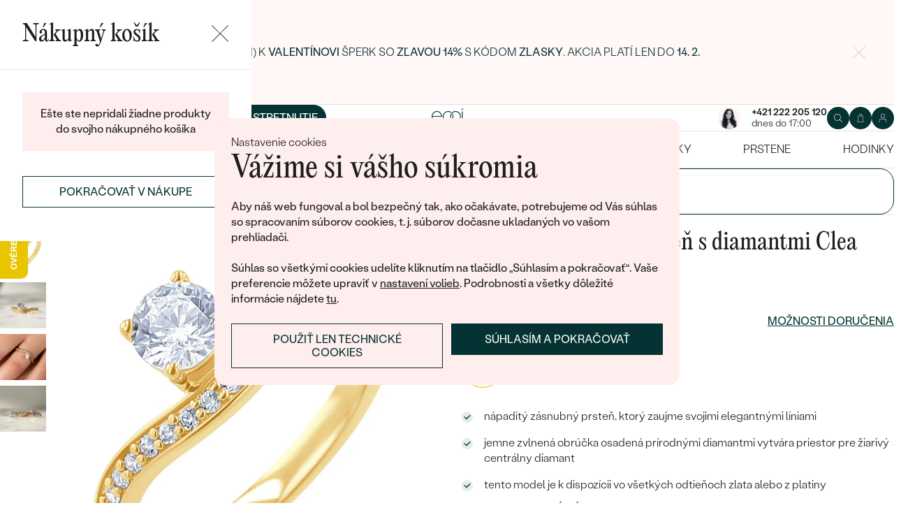

--- FILE ---
content_type: text/html; charset=UTF-8
request_url: https://www.sperky-a-diamanty.sk/sperk/atypicky-zasnubny-prsten-s-diamantmi-clea/47239
body_size: 22934
content:
<!DOCTYPE html><html class="no-js no-scroll-behavior" lang="sk"><head><meta charset="UTF-8"><title>Atypický zásnubný prsteň s diamantmi Clea | Eppi.sk</title><link rel="preload" href="/redesign/fonts/editorial-new_3.woff2" as="font" type="font/woff2" crossorigin><link rel="preload" href="/redesign/fonts/400_4.woff2" as="font" type="font/woff2" crossorigin><link rel="preload" href="/redesign/fonts/500_4.woff2" as="font" type="font/woff2" crossorigin><script>
      !function(e){var t={};function n(r){if(t[r])return t[r].exports;var o=t[r]={i:r,l:!1,exports:{}};return e[r].call(o.exports,o,o.exports,n),o.l=!0,o.exports}n.m=e,n.c=t,n.d=function(e,t,r){n.o(e,t)||Object.defineProperty(e,t,{enumerable:!0,get:r})},n.r=function(e){"undefined"!=typeof Symbol&&Symbol.toStringTag&&Object.defineProperty(e,Symbol.toStringTag,{value:"Module"}),Object.defineProperty(e,"__esModule",{value:!0})},n.t=function(e,t){if(1&t&&(e=n(e)),8&t)return e;if(4&t&&"object"==typeof e&&e&&e.__esModule)return e;var r=Object.create(null);if(n.r(r),Object.defineProperty(r,"default",{enumerable:!0,value:e}),2&t&&"string"!=typeof e)for(var o in e)n.d(r,o,function(t){return e[t]}.bind(null,o));return r},n.n=function(e){var t=e&&e.__esModule?function(){return e.default}:function(){return e};return n.d(t,"a",t),t},n.o=function(e,t){return Object.prototype.hasOwnProperty.call(e,t)},n.p="../js/",n(n.s=15)}({0:function(e,t,n){"use strict";t.a=function(e){"loading"!==document.readyState&&null!==document.body?e():document.addEventListener("DOMContentLoaded",e)}},15:function(e,t,n){"use strict";n.r(t);var r=n(0);document.documentElement.classList.remove("no-js"),function(){try{return document.createEvent("TouchEvent"),!0}catch(e){return!1}}()||document.documentElement.classList.add("no-touch"),Object(r.a)((function(){document.documentElement.style.setProperty("--scrollbar-width",window.innerWidth-document.documentElement.clientWidth+"px")}))}});
      var svgFiles = {
        global: '/redesign/svg/svg.svg?ver=1768252877'
      };
    </script><link rel="stylesheet" href="/redesign/css/styles.css?ver=1768310809"><meta name="viewport" content="width=device-width, initial-scale=1"><meta http-equiv="X-UA-Compatible" content="ie=edge"><meta name="description" content=" nápaditý zásnubný prsteň, ktorý zaujme svojimi elegantnými líniami. jemne zvlnená obrúčka osadená prírodnými diamantmi vytvára priestor pre žiarivý centrálny diamant. tento model je k dispozícii vo všetkých odtieňoch zlata alebo z platiny. "><meta name="keywords" content=""><meta name="robots" content="index, follow"><meta name="author" content="Eppi"><meta name="revisit-after" content="1 days"><meta property="og:site_name" content="Atypický zásnubný prsteň s diamantmi Clea"><meta property="og:title" content="Atypický zásnubný prsteň s diamantmi Clea"><meta property="og:type" content="product"><meta property="og:image" content="https://www.sperky-a-diamanty.sk/img/prod/0/137460.jpg"><meta property="og:url" content="https://www.sperky-a-diamanty.sk/sperk/atypicky-zasnubny-prsten-s-diamantmi-clea/47239"><meta property="og:description" content=" nápaditý zásnubný prsteň, ktorý zaujme svojimi elegantnými líniami. jemne zvlnená obrúčka osadená prírodnými diamantmi vytvára priestor pre žiarivý centrálny diamant. tento model je k dispozícii vo všetkých odtieňoch zlata alebo z platiny. "><meta property="fb:app_id" content="152498414849440"><link rel="icon" type="image/png" href="/redesign/images/favicons/favicon-96x96.png" sizes="96x96" /><link rel="icon" type="image/svg+xml" href="/redesign/images/favicons/favicon.svg" /><link rel="shortcut icon" href="/redesign/images/favicons/favicon.ico" /><link rel="apple-touch-icon" sizes="180x180" href="/redesign/images/favicons/apple-touch-icon.png" /><meta name="apple-mobile-web-app-title" content="MyWebSite" /><link rel="manifest" href="/redesign/images/favicons/site.webmanifest" /><link rel="stylesheet" href="https://cdn.luigisbox.com/autocomplete.css"/><link rel="dns-prefetch" href="//live.luigisbox.com"><link href="https://www.sperky-a-diamanty.sk/sperk/atypicky-zasnubny-prsten-s-diamantmi-clea/47239" rel="canonical" /><script>
window.dataLayer = window.dataLayer || [];
dataLayer.push({ ecommerce: null });
dataLayer.push({"event":"page_category_identification","page.category.pageType":"product"});
dataLayer.push({"event":"view_item","ecommerce":{"currency":"EUR","value":"1178.05","items":[{"type":"product","item_id":47239,"item_sku":"OR0878","item_name":"\"Atypický zásnubný prsteň s diamantmi Clea\"","currency":"EUR","discount":"","index":0,"item_brand":"Eppi","item_category":"Zásnubné prstene","item_category2":"Zásnubné prstene podľa štýlu","item_category3":"Originálne zásnubné prstene","item_category4":"","item_category5":"","price":"1178.05","item_url":"https:\/\/www.sperky-a-diamanty.sk\/sperk\/atypicky-zasnubny-prsten-s-diamantmi-clea\/47239"}]}});
</script><script>window.dataLayer = window.dataLayer || [];</script><script>
  function gtag(){
    dataLayer.push(arguments);
  }

  var gtmData = {};

  function getCookie(cname) {
    var name = cname + "=";
    var decodedCookie = decodeURIComponent(document.cookie);
    var ca = decodedCookie.split(';');

    for (var i = 0; i <ca.length; i++) {
      var c = ca[i];

      while (c.charAt(0) == ' ') {
        c = c.substring(1);
      }
      if (c.indexOf(name) == 0) {
        return c.substring(name.length, c.length);
      }
    }

    return "";
  }

  var cookie = getCookie('cookie-consent');

  if (cookie !== '') {
    gtag('consent', 'default', JSON.parse(cookie));
  }
  else {
    gtag('consent', 'default', {
      'functionality_storage': 'granted',
      'ad_storage': 'denied',
      'analytics_storage': 'denied',
      'personalization_storage': 'denied',
      'ad_user_data': 'denied',
      'ad_personalization': 'denied'
    });
  }

  (function(w,d,s,l,i){w[l]=w[l]||[];w[l].push({'gtm.start':new Date().getTime(),event:'gtm.js'});var f=d.getElementsByTagName(s)[0],j=d.createElement(s),dl=l!='dataLayer'?'&l='+l:'';j.async=true;j.src='https://www.googletagmanager.com/gtm.js?id='+i+dl;f.parentNode.insertBefore(j,f);})(window,document,'script','dataLayer','GTM-M5SG743');
</script><script type="application/ld+json">
{
  "@context": "http://schema.org",
  "@graph": [
          {
        "@context": "https://schema.org",
        "@type": "BreadcrumbList",
        "itemListElement": [
                {
            "@type": "ListItem",
            "position": 1,
            "name": "Zásnubné prstene",
            "item": "https://www.sperky-a-diamanty.sk/zasnuby"
                    }
        ,        {
            "@type": "ListItem",
            "position": 2,
            "name": "Zásnubné prstene podľa štýlu",
            "item": "https://www.sperky-a-diamanty.sk/zasnuby/podla-stylu"
                    }
        ,        {
            "@type": "ListItem",
            "position": 3,
            "name": "Originálne zásnubné prstene",
            "item": "https://www.sperky-a-diamanty.sk/zasnuby/netradicne-zasnubne-prstene"
                    }
        ,        {
            "@type": "ListItem",
            "position": 4,
            "name": "Atypický zásnubný prsteň s diamantmi Clea"        }
                ]
      },
    {
      "@context": "http://schema.org/",
      "@type": "Product",
      "name": "Atypický zásnubný prsteň s diamantmi Clea",      "image": "https://www.sperky-a-diamanty.sk/img/prod/0/137460.jpg",      "description": "\r\nnápaditý zásnubný prsteň, ktorý zaujme svojimi elegantnými líniami. \r\njemne zvlnená obrúčka osadená prírodnými diamantmi vytvára priestor pre žiarivý centrálny diamant. \r\ntento model je k dispozícii vo všetkých odtieňoch zlata alebo z platiny. \r\n",
      "brand": "Eppi",       "sku": "J3806R01009",
      "mpn": "J3806R01009",
            "offers": {
                "@type": "AggregateOffer",
          "highPrice": "99039",
          "lowPrice": "1728",
          "priceCurrency": "EUR",
          "price": "1449",
          "itemCondition": "http://schema.org/NewCondition",
          "availability": "http://schema.org/InStock",
                "hasMerchantReturnPolicy": {
             "@type": "MerchantReturnPolicy",
             "merchantReturnDays": 120,
             "merchantReturnLink": "https://www.sperky-a-diamanty.sk/vratenie-tovaru-a-reklamacia",
             "returnPolicyCategory": "https://schema.org/MerchantReturnFiniteReturnWindow",
             "returnMethod": ["https://schema.org/ReturnByMail", "https://schema.org/ReturnInStore"],
             "returnFees": "https://schema.org/ReturnShippingFees",
             "applicableCountry":""
          }
      }
    }
  ]
}
</script></head><body data-currency="€" class="sk " data-no-subscribe="1" data-csrf="2054df397c0fc4578612d1f3ce24b813aae0e9c723b1bdfab22c1d41168e42c6f5d54ff806c5ac58a0c82d4521db94d446f0f6c16122607b9d9e216caa5cf109"><noscript><iframe src="https://www.googletagmanager.com/ns.html?id=GTM-M5SG743" height="0" width="0" style="display:none;visibility:hidden"></iframe></noscript><div class="c-notification-cookie"><div class="c-notification-cookie__body"><p class="c-notification-cookie__pre-title">Nastavenie cookies</p><h2 class="c-notification-cookie__title">Vážime si vášho súkromia</h2><p class="c-notification-cookie__msg"> Aby náš web fungoval a bol bezpečný tak, ako očakávate, potrebujeme od Vás súhlas so spracovaním súborov cookies, t. j. súborov dočasne ukladaných vo vašom prehliadači.<br><br>Súhlas so všetkými cookies udelíte kliknutím na tlačidlo „Súhlasím a pokračovať“. Vaše preferencie môžete upraviť v <a href="#cookie-consent-form" class="js-cookie-preferences">nastavení volieb</a>. Podrobnosti a všetky dôležité informácie nájdete <a href="/subory-cookie-na-nasej-stranke">tu</a>. </p><p class="c-notification-cookie__btns"><span class="c-notification-cookie__btn-agree"><a href="#" class="btn btn--full js-cookie-allow"><span class="btn__text">Súhlasím a pokračovať</span></a></span><span class="c-notification-cookie__btn-deny"><a href="#" class="btn btn--full btn--transparent js-cookie-deny"><span class="btn__text">Použiť len technické cookies</span></a></span></p></div></div><div id="cookie-consent-form" class="u-dn"><div class="js-cookie-alert-content"><div class="c-cookie-preferences"><div class="c-cookie-preferences__header"><h2 class="h3">Nastavenie cookies</h2><p>Vyberte si, ktoré kategórie cookies chcete povoliť.</p></div><ul class="c-cookie-preferences__list"><li class="c-cookie-preferences__item"><p class="c-cookie-preferences__row"><input type="checkbox" id="functionality_storage" value="1" name="functionality_storage" disabled="disabled" checked="checked"><label for="functionality_storage"><span class="c-cookie-preferences__inner"></span><span class="c-cookie-preferences__label">Technické cookies (vždy aktívne) </span></label><span class="c-cookie-preferences__desc"> Bez nich to nepôjde. Sú dôležité pre správne fungovanie nášho webu. Pomáhajú napríklad uchovať obsah vášho košíka alebo uložiť nastavenie súkromia. </span></p></li><li class="c-cookie-preferences__item"><p class="c-cookie-preferences__row"><input type="checkbox" id="analytics_storage" value="1" name="analytics_storage"><label for="analytics_storage"><span class="c-cookie-preferences__inner"></span><span class="c-cookie-preferences__label">Analytické cookies</span></label><span class="c-cookie-preferences__desc"> Pomáhajú nám analyzovať, ako využívate náš web (úplne anonymne), aby sme pre vás mohli zlepšovať jeho fungovanie. </span></p></li><li class="c-cookie-preferences__item"><p class="c-cookie-preferences__row"><input type="checkbox" id="ad_storage" value="1" name="ad_storage"><label for="ad_storage"><span class="c-cookie-preferences__inner"></span><span class="c-cookie-preferences__label">Marketingové cookies</span></label><span class="c-cookie-preferences__desc"> Umožňujú nám zobraziť vám relevantnú reklamu, ktorá je prispôsobená priamo vám na mieru. </span></p></li><li class="c-cookie-preferences__item"><p class="c-cookie-preferences__row"><input type="checkbox" id="personalization_storage" value="1" name="personalization_storage"><label for="personalization_storage"><span class="c-cookie-preferences__inner"></span><span class="c-cookie-preferences__label">Personalizačné cookies</span></label><span class="c-cookie-preferences__desc"> Slúžia pre váš lepší užívateľský dojem zo stránok. Môžeme vám potom zobraziť obsah alebo funkcie prispôsobené len vám. </span></p></li></ul><p class="c-cookie-preferences__btns"><span class="c-cookie-preferences__btn-agree"><a href="#" class="btn btn--full js-cookie-allow"><span class="btn__text">Povoliť všetky cookies</span></a></span><span class="c-cookie-preferences__btn-custom"><a href="#" class="btn btn--full js-cookie-custom"><span class="btn__text">Povoliť vybrané cookies</span></a></span></p></div></div></div><header role="banner" class="l-header js-header-size"><div class="c-top-bar" data-count="1"><div class="c-top-bar__wrapper"><ul class="c-top-bar__list"><li class="c-top-bar__item c-top-bar__item--center c-top-bar__item--show js-gae-promo" style="--topBarBgColor: #FFF8F7; --topBarColor: #FFFFFF; --topBarIconColor: #B77165" data-alert-name="valentyn_2026_hb_sk" data-gae-label="valentyn_2026_hb_sk" data-gae-position="hello_bar" data-delay="10"><div class="container"><p class="c-top-bar__p"><span class="c-top-bar__icon"><svg class="w-icon w-icon--btn-favourite"><use xlink:href="/redesign/svg/svg.svg?ver=1768252877#icon-btn-favourite"></use></svg></span><span class="c-top-bar__desc"><span class="u-dn@md"><a href="https://www.sperky-a-diamanty.sk/valentinske-sperky">Darujte (si) k <strong>Valentínovi</strong> šperk so <strong>zľavou 14%</strong> s kódom <strong>ZLASKY</strong>. Akcia platí len do <strong>14. 2.</strong></a></span><span class="u-dn u-db@md"><a href="https://www.sperky-a-diamanty.sk/valentinske-sperky">Darujte (si) k <strong>Valentínovi</strong> šperk so <strong>zľavou 14%</strong> s kódom <strong>ZLASKY</strong>. Akcia platí len do <strong>14. 2.</strong></a></span></span></p><p class="c-top-bar__close-p"><button type="submit" class="c-top-bar__close js-hello-bar-close" aria-label="Zavřít" title="Zavřít"><svg class="w-icon w-icon--cross"><use xlink:href="/redesign/svg/svg.svg?ver=1768252877#icon-cross"></use></svg></button></p></div></li></ul></div></div><div class="l-header__stick"><div class="l-header__stick-inner"><div class="l-header__inner-wrapper"><div class="container"><div class="l-header__inner"><div class="l-header__desktop-nav"><nav class="n-desktop" role="navigation"><ul class="n-desktop__list"><li class="n-desktop__item"><a href="/napoveda/o-nas" class="n-desktop__link"> O nás </a></li><li class="n-desktop__item"><a href="/blog" class="n-desktop__link"> Blog </a></li><li class="n-desktop__item"><a href="/sperky-na-mieru" class="n-desktop__link"> Šperky na mieru </a></li><li class="n-desktop__item"><a href="/stretnite-sa-s-nami#meet" class="btn btn--with-icon"><span class="btn__text"><svg class="w-icon w-icon--btn-meeting"><use xlink:href="/redesign/svg/svg.svg?ver=1768252877#icon-btn-meeting"></use></svg><span> Dohodnúť stretnutie </span></span></a></li></ul></nav></div><p class="l-header__logo"><a href="/" class="l-header__logo-link"><svg xmlns="http://www.w3.org/2000/svg" viewBox="0 0 194 113.8"><g id="Layer_2" data-name="Layer 2" fill="currentColor"><path d="M119.9 81.2v32.7h-5V83.6l2.7-1.2 2.3-1.2zm60.5-31.9a32.8 32.8 0 0 1-32.8 32.8 32.4 32.4 0 0 1-20-6.8 36.2 36.2 0 0 0 3.3-3.9 27.4 27.4 0 0 0 16.7 5.6 27.7 27.7 0 0 0 0-55.5h-1.9a2.7 2.7 0 0 0-.4 0l-1.5.2q-.5 0-.9.2h-.1l-.8.1-1 .2a2.8 2.8 0 0 0-.3.1l-.5.2a21 21 0 0 0-2.5.8 12.6 12.6 0 0 0-1.1.5l-.8.3-.5.3a26.4 26.4 0 0 0-2.6 1.4l-.4.3h-.2l-.2.2a23.6 23.6 0 0 0-2.2 1.7 24 24 0 0 0-2.3 2.2 26.6 26.6 0 0 0-2.2 2.8 28.6 28.6 0 0 0-2 3.1 28 28 0 0 0-3.4 13.2v15a23.5 23.5 0 0 1-3.6 3.6l-1.4 1V48.5a31.7 31.7 0 0 1 .5-4.8V43a32 32 0 0 1 3.4-9.4 30.5 30.5 0 0 1 3-4.4 29.6 29.6 0 0 1 2.3-2.8 27.7 27.7 0 0 1 2.4-2.2 24.8 24.8 0 0 1 2.3-1.7l.3-.3a30.1 30.1 0 0 1 3.7-2.2l1-.5h.2l.8-.4 1-.4 1-.4 1.2-.4a4.9 4.9 0 0 1 .6-.2l1.2-.3 1.3-.3 1-.2 1.2-.2h1a32.8 32.8 0 0 1 36.2 32.5z"/><path d="M134.3 49.3a32.7 32.7 0 0 1-14.8 27.4 32 32 0 0 1-3.6 2A32.8 32.8 0 0 1 81.2 75a32.9 32.9 0 0 1-7.4-8.2v47h-5V49.3a32.8 32.8 0 0 1 32.8-32.8 32.5 32.5 0 0 1 14.3 3.3 32 32 0 0 1 5.4 3.4l-.4.3a34.5 34.5 0 0 0-2.6 3.1l-.3.4a27.6 27.6 0 0 0-16.4-5.4 27.7 27.7 0 0 0-17.2 49.5 27.4 27.4 0 0 0 17.2 6 27.8 27.8 0 0 0 27.7-27.7v-1.7l-.2-1.6v-.3l-.2-1.2v-.2l-.3-1.5v-.2a27.5 27.5 0 0 0-1.6-4.4.3.3 0 0 0 0-.1 23.5 23.5 0 0 1 1.7-2.6l1.6-2a33.4 33.4 0 0 1 3 7.9l.3 1 .4 2.2.1 1a16.6 16.6 0 0 1 .2 1.9v1.7zm52-30.7h5.1v63h-5zM32.3 16.3a30.4 30.4 0 0 0-22.9 9.9A32.7 32.7 0 0 0 0 49.4a31.7 31.7 0 0 0 9.7 23.2 31.6 31.6 0 0 0 23 9.7 32.8 32.8 0 0 0 15-3.7 32 32 0 0 0 11.5-10l.5-.6-4-2.8-.3.6a26.4 26.4 0 0 1-22.6 11.6 26.7 26.7 0 0 1-19.5-8A27 27 0 0 1 5.1 51h59.5v-1.6a32.5 32.5 0 0 0-9.5-23.2 30.7 30.7 0 0 0-23-9.9zm0 5a26 26 0 0 1 18.7 7.4 27.1 27.1 0 0 1 8.4 17.4H5a28 28 0 0 1 8.5-17.3 25.7 25.7 0 0 1 18.6-7.5zM183.8 5.1l5.1-5 5 5-5 5z"/></g></svg></a></p><div class="l-header__side-nav"><nav class="n-side" role="navigation"><p class="n-side__contact"><a href="tel:+421222205120"><picture><source srcset="https://img.sperky-a-diamanty.sk/c7e2014c-dbe0-40f4-b463-b7268c2d7700/h=200 2x, https://img.sperky-a-diamanty.sk/c7e2014c-dbe0-40f4-b463-b7268c2d7700/h=100 1x"><img src="https://img.sperky-a-diamanty.sk/c7e2014c-dbe0-40f4-b463-b7268c2d7700/h=100" alt="" width="100" height="100" loading="lazy"></picture><span><strong>+421 222 205 120</strong><small>dnes do 17:00</small></span></a></p><ul class="n-side__list"><li class="n-side__item n-side__item--search"><button type="button" class="n-side__link"><svg class="w-icon w-icon--search"><use xlink:href="/redesign/svg/svg.svg?ver=1768252877#icon-search"></use></svg></button></li><li class="n-side__item n-side__item--2"><a href="/nakupna-karta" class="n-side__link js-cart-toggler" data-count="0" data-price=""><svg class="w-icon w-icon--cart"><use xlink:href="/redesign/svg/svg.svg?ver=1768252877#icon-cart"></use></svg></a></li><li class="n-side__item n-side__item--3"><a href="/prihlasenie" class="n-side__link "><svg class="w-icon w-icon--account"><use xlink:href="/redesign/svg/svg.svg?ver=1768252877#icon-account"></use></svg></a></li><li class="n-side__item n-side__item--toggler"><button type="button" class="n-side__toggler js-mobile-nav-toggler"><i></i><span class="u-hidden">Otvoriť navigáciu</span></button></li></ul></nav></div></div></div></div><nav class="n-main" role="navigation"><div class="container"><ul class="n-main__list"><li class=" n-main__item n-main__item--gifts "><a href="/valentinske-sperky" class="n-main__link"> Valentín </a></li><li class=" n-main__item n-main__item--subs "><div class="n-main__category"><a href="/svadobne-obrucky" class="n-main__link"> Svadobné obrúčky </a><a href="/svadobne-obrucky" class="n-main__toggler"></a></div><div class="n-main__panel"><div class="n-main__panel-overflow"><div class="n-sub n-sub--4"><ul class="n-sub__list"><li class="n-sub__item"><strong>Neprehliadnite</strong><ul><li><a href="/svadobne-obrucky/novinky">Novinky</a></li><li><a href="/svadobne-obrucky/bestsellery">Bestsellery</a></li><li><a href="/svadobne-obrucky/hazelnut-zlato">Hazelnut gold</a></li></ul></li><li class="n-sub__item"><strong>Podľa materiálu</strong><ul><li><a href="/svadobne-obrucky/klasicke-zlate-svadobne-obrucky">Zlato</a></li><li><a href="/svadobne-obrucky/platinove-obrucky">Platina</a></li><li><a href="/svadobne-obrucky/karbonove">Karbon</a></li><li><a href="/svadobne-obrucky/titanove">Titan</a></li><li><a href="/svadobne-obrucky/tantalove">Tantal</a></li><li><a href="/svadobne-obrucky/obrucky-z-kombinovaneho-zlata">Kombinované zlato</a></li></ul></li><li class="n-sub__item"><strong>Podľa štýlu</strong><ul><li><a href="/svadobne-obrucky/klasicke-zlate-svadobne-obrucky">Jednoduché</a></li><li><a href="/svadobne-obrucky/minimalisticke-svadobne-obrucky">Bez kameňa</a></li><li><a href="/svadobne-obrucky/eternity-prstene">Eternity</a></li><li><a href="/svadobne-obrucky/vykrojene-svadobne-obrucky">Vykrojené</a></li><li><a href="/svadobne-obrucky/vintage-svadobne-obrucky">Vintage</a></li><li><a href="/svadobne-obrucky/atypicke-svadobne-obrucky">Netradičné</a></li><li><a href="/svadobne-obrucky/atypicke-svadobne-obrucky/tepane">Tepané</a></li><li><a href="/svadobne-obrucky/rucne-ryte">Ručne ryté</a></li><li><a href="/svadobne-obrucky/atypicke-svadobne-obrucky/s-vyplnou">S výplňou</a></li><li><a href="/svadobne-obrucky/svadobne-sety">Svadobné sety</a></li></ul></li><li class="n-sub__item"><strong>Podľa ceny</strong><ul><li><a href="/svadobne-obrucky/cenovo-dostupne">Cenovo dostupné</a></li><li><a href="/svadobne-obrucky/luxusne">Luxusné</a></li></ul></li></ul><div class="n-sub__banner n-sub__banner--dark"><picture class="n-sub__banner-img"><source srcset="/cdn-cgi/image/f=auto,w=1024,fit=scale-down/images/nav-boxes/weddings2x.jpg 2x, /cdn-cgi/image/f=auto,w=548,fit=scale-down/images/nav-boxes/weddings2x.jpg 1x" media="(max-width:567px)"><source srcset="/cdn-cgi/image/f=auto/images/nav-boxes/weddings2x.jpg 2x, /cdn-cgi/image/f=auto,w=512,fit=scale-down/images/nav-boxes/weddings2x.jpg 1x" media="(max-width:1023px)"><source srcset="/cdn-cgi/image/f=auto/images/nav-boxes/weddings2x.jpg 2x, /cdn-cgi/image/f=auto,w=1024,fit=scale-down/images/nav-boxes/weddings2x.jpg 1x"><img src="/cdn-cgi/image/f=auto,w=1024,fit=scale-down/images/nav-boxes/weddings2x.jpg" alt="" width="491" height="254" loading="lazy"></picture><div class="n-sub__banner-desc"><p class="h1 n-sub__banner-title">Najpredávanejšie svadobné obrúčky</p><p class="n-sub__banner-cta"><a href="/svadobne-obrucky/bestsellery" class="btn btn--full@lgDown btn--white w-mask"><span class="btn__text"> Prezrieť </span></a></p></div></div></div></div></div></li><li class=" n-main__item n-main__item--subs "><div class="n-main__category"><a href="/zasnuby" class="n-main__link"> Zásnubné prstene </a><a href="/zasnuby" class="n-main__toggler"></a></div><div class="n-main__panel"><div class="n-main__panel-overflow"><div class="n-sub n-sub--5"><ul class="n-sub__list"><li class="n-sub__item"><strong>Neprehliadnite</strong><ul><li><a href="/zasnuby/novinky">Novinky</a></li><li><a href="/zasnuby/bestsellery">Bestsellery</a></li><li><a href="/zasnubne-prstene-wave">Wave kolekcia</a></li><li><a href="/kolekcie/pure-sparkle">Pure sparkle kolekcia</a></li></ul></li><li class="n-sub__item"><strong>Podľa štýlu</strong><ul><li><a href="/zasnuby/zasnubne-prstene-s-diamantmi/soliter">Soliter</a></li><li><a href="/zasnuby/zasnubne-prstene-s-postrannymi-diamantmi">Postranné drahokamy</a></li><li><a href="/zasnuby/halo-zasnubne-prstene-s-diamantmi">Halo</a></li><li><a href="/zasnuby/zasnubne-prstene-s-tromi-diamantmi">Tri drahokamy</a></li><li><a href="/zasnuby/vintage-zasnubne-prstene-s-diamantmi">Vintage</a></li><li><a href="/svadobne-obrucky/svadobne-sety">Set zásnubného prsteňa a obrúčok</a></li><li><a href="/zasnuby/netradicne-zasnubne-prstene">Netradičné</a></li></ul></li><li class="n-sub__item"><strong>Zostavte si prsteň</strong><ul><li><a href="/vyberte-si-prsten">Začať s prsteňom</a></li><li><a href="/diamanty-k-osadeniu">Začať s diamantom</a></li><li><a href="/diamanty-k-osadeniu-laboratorne">Začať s labgrown diamantom</a></li><li><a href="/diamanty-k-osadeniu-farebne">Začať s farebným diamantom</a></li></ul></li><li class="n-sub__item"><strong>Podľa drahokamu</strong><ul><li><a href="/zasnuby/zasnubne-prstene-s-diamantmi">Diamant</a></li><li><a href="/zasnuby/prstene-s-lab-grown-diamantmi">Lab grown diamant</a></li><li><a href="/zasnuby/zasnubne-prstene-s-moissanitom">Moissanit</a></li><li><a href="/zasnuby/zasnubne-prstene-s-farebnymi-diamantami">Farebný diamant</a></li><li><a href="/zasnuby/zasnubne-prstene-s-ciernymi-diamantmi">Čierny diamant</a></li><li><a href="/zasnuby/prstene-se-salt-and-pepper-diamantmi">Salt and Pepper diamant</a></li><li><a href="/zasnuby/zasnubne-prstene-s-drahokamami">Drahokam</a></li></ul></li><li class="n-sub__item"><strong>Podľa materiálu</strong><ul><li><a href="/zasnuby/zlate-zasnubne-prstene">Zlato</a></li><li><a href="/zasnuby/platinove-zasnubne-prstene">Platina</a></li></ul></li></ul><div class="n-sub__banner"><picture class="n-sub__banner-img"><source srcset="/cdn-cgi/image/f=auto,w=1024,fit=scale-down/images/nav-boxes/wave-collection2x.jpg 2x, /cdn-cgi/image/f=auto,w=548,fit=scale-down/images/nav-boxes/wave-collection2x.jpg 1x" media="(max-width:567px)"><source srcset="/cdn-cgi/image/f=auto,scq=50/images/nav-boxes/wave-collection2x.jpg 2x, /cdn-cgi/image/f=auto,w=512,fit=scale-down/images/nav-boxes/wave-collection2x.jpg 1x" media="(max-width:1023px)"><source srcset="/cdn-cgi/image/f=auto/images/nav-boxes/wave-collection2x.jpg 2x, /cdn-cgi/image/f=auto,w=548,fit=scale-down/images/nav-boxes/wave-collection2x.jpg 1x"><img src="/cdn-cgi/image/f=auto,w=548,fit=scale-down/images/nav-boxes/wave-collection2x.jpg" alt="" width="254" height="255" loading="lazy"></picture><div class="n-sub__banner-desc"><p class="h1 n-sub__banner-title">Wave kolekcia</p><p class="n-sub__banner-cta"><a href="/zasnubne-prstene-wave" class="btn btn--full@lgDown w-mask"><span class="btn__text"> Objaviť </span></a></p></div></div></div></div></div></li><li class=" n-main__item n-main__item--subs "><div class="n-main__category"><a href="/sperky" class="n-main__link"> Šperky </a><a href="/sperky" class="n-main__toggler"></a></div><div class="n-main__panel"><div class="n-main__panel-overflow"><div class="n-sub n-sub--5"><ul class="n-sub__list"><li class="n-sub__item"><strong>Neprehliadnite</strong><ul><li><a href="/kolekcie/maly-princ">Malý princ</a></li><li><a href="/kolekcie">Kolekcie</a></li><li><a href="/novinky">Novinky</a></li><li><a href="/sperky-skladom">Šperky skladom</a></li><li><a href="/bestsellery">Bestsellery</a></li><li><a href="/tipy-na-darceky/darceky-pre-zeny">Darčeky pre ženy</a></li><li><a href="/tipy-na-darceky/darceky-pre-muzov">Darčeky pre mužov</a></li><li><a href="/vypredaj">Výpredaj</a></li><li><a href="/ked-sperky-pomahaju">Šperky čo pomáhajú</a></li></ul></li><li class="n-sub__item"><strong>Podľa typu</strong><ul><li><a href="/sperky/nausnice">Náušnice</a></li><li><a href="/sperky/prstene">Prstene</a></li><li><a href="/sperky/privesky-nahrdelniky">Prívesky</a></li><li><a href="/sperky/naramky">Náramky</a></li><li><a href="/sperky/sety">Sety</a></li><li><a href="/panske-sperky">Pánske šperky</a></li><li><a href="/detske-sperky">Detské šperky</a></li><li><a href="/sperky/brosne">Brošne</a></li><li><a href="/sperkovnice">Šperkovnice</a></li></ul></li><li class="n-sub__item"><strong>Podľa materiálu</strong><ul><li><a href="/sperky/zlate-sperky">Zlaté</a></li><li><a href="/sperky/strieborne-sperky">Strieborné</a></li><li><a href="/sperky/platinove-sperky">Platinové</a></li></ul></li><li class="n-sub__item"><strong>Podľa drahokamu</strong><ul><li><a href="/sperky/diamantove-sperky">S diamantmi</a></li><li><a href="/sperky/drahokamy">S drahokamami</a></li><li><a href="/sperky-s-lab-grown-diamantmi">S Lab grown diamantmi</a></li><li><a href="/sperky/perlove-sperky">S perlami</a></li></ul></li><li class="n-sub__item"><strong>Podľa štýlu</strong><ul><li><a href="/personalizovane-sperky">Personalizované</a></li><li><a href="/symbolicke-sperky">Symbolické</a></li><li><a href="/sperky/minimalisticke">Minimalistické</a></li><li><a href="/sperky/podla-farby-drahokamu">Podľa farby</a></li><li><a href="/podla-tvaru-diamantu">Podľa tvaru drahokamu</a></li><li><a href="/sperky-na-mieru">Na mieru</a></li><li><a href="/diamanty">Diamanty</a></li></ul></li></ul><div class="n-sub__banner"><picture class="n-sub__banner-img"><source srcset="/cdn-cgi/image/f=auto,w=1024,fit=scale-down/images/nav-boxes/jewels26_2x.jpg 2x, /cdn-cgi/image/f=auto,w=548,fit=scale-down/images/nav-boxes/jewels26_2x.jpg 1x" media="(max-width:567px)"><source srcset="/cdn-cgi/image/f=auto,scq=50/images/nav-boxes/jewels26_2x.jpg 2x, /cdn-cgi/image/f=auto,w=512,fit=scale-down/images/nav-boxes/jewels26_2x.jpg 1x" media="(max-width:1023px)"><source srcset="/cdn-cgi/image/f=auto/images/nav-boxes/jewels26_2x.jpg 2x, /cdn-cgi/image/f=auto,w=548,fit=scale-down/images/nav-boxes/jewels26_2x.jpg 1x"><img src="/cdn-cgi/image/f=auto,w=548,fit=scale-down/images/nav-boxes/jewels26_2x.jpg" alt="" width="254" height="255" loading="lazy"></picture><div class="n-sub__banner-desc"><p class="h1 n-sub__banner-title">Bestsellery</p><p class="n-sub__banner-cta"><a href="/bestsellery" class="btn btn--full@lgDown w-mask"><span class="btn__text"> Objaviť </span></a></p></div></div></div></div></div></li><li class=" n-main__item n-main__item--subs "><div class="n-main__category"><a href="/sperky/nausnice" class="n-main__link"> Náušnice </a><a href="/sperky/nausnice" class="n-main__toggler"></a></div><div class="n-main__panel"><div class="n-main__panel-overflow"><div class="n-sub n-sub--5"><ul class="n-sub__list"><li class="n-sub__item"><strong>Neprehliadnite</strong><ul><li><a href="/sperky/nausnice/novinky">Novinky</a></li><li><a href="/sperky/nausnice/bestsellery">Bestsellery</a></li><li><a href="/sperky-skladom/nausnice-skladom">Šperky skladom</a></li><li><a href="/sperky/nausnice/vypredaj">Výpredaj</a></li></ul></li><li class="n-sub__item"><strong>Podľa materiálu</strong><ul><li><a href="/sperky/nausnice/zlate-nausnice">Zlaté</a></li><li><a href="/sperky/nausnice/strieborne-nausnice">Strieborné</a></li><li><a href="/sperky/nausnice/platinove-nausnice">Platinové</a></li></ul></li><li class="n-sub__item"><strong>Podľa štýlu</strong><ul><li><a href="/sperky/nausnice/kostkove-nausnice">Napichovacie</a></li><li><a href="/sperky/nausnice/kruhove-nausnice">Kruhové</a></li><li><a href="/sperky/nausnice/minimalisticke">Minimalistické</a></li><li><a href="/sperky/nausnice/visiace-nausnice">Visiace</a></li><li><a href="/sperky/nausnice/soliter">Solitér</a></li><li><a href="/sperky/nausnice/v-tvare-srdca">V tvare srdca</a></li><li><a href="/sperky/nausnice/detske-nausnice">Detské </a></li><li><a href="/sperky/piercingy">Piercing</a></li></ul></li><li class="n-sub__item"><strong>Podľa drahokamu</strong><ul><li><a href="/sperky/nausnice/diamantove-nausnice">S diamantmi</a></li><li><a href="/sperky/nausnice/nausnice-s-drahokamami">S drahokamami</a></li><li><a href="/sperky/nausnice/perlove-nausnice">S perlami</a></li></ul></li><li class="n-sub__item"><strong>Podľa ceny</strong><ul><li><a href="/sperky/nausnice/cenovo-dostupne">Cenovo dostupné</a></li><li><a href="/sperky/nausnice/luxusne">Luxusné</a></li></ul></li></ul><div class="n-sub__banner n-sub__banner--dark"><picture class="n-sub__banner-img"><source srcset="/cdn-cgi/image/f=auto,w=1024,fit=scale-down/images/nav-boxes/earrings2x.jpg 2x, /cdn-cgi/image/f=auto,w=548,fit=scale-down/images/nav-boxes/earrings2x.jpg 1x" media="(max-width:567px)"><source srcset="/cdn-cgi/image/f=auto,scq=50/images/nav-boxes/earrings2x.jpg 2x, /cdn-cgi/image/f=auto,w=512,fit=scale-down/images/nav-boxes/earrings2x.jpg 1x" media="(max-width:1023px)"><source srcset="/cdn-cgi/image/f=auto/images/nav-boxes/earrings2x.jpg 2x, /cdn-cgi/image/f=auto,w=548,fit=scale-down/images/nav-boxes/earrings2x.jpg 1x"><img src="/cdn-cgi/image/f=auto,w=548,fit=scale-down/images/nav-boxes/earrings2x.jpg" alt="" width="254" height="255" loading="lazy"></picture><div class="n-sub__banner-desc"><p class="h1 n-sub__banner-title">Najpredávanejšie náušnice</p><p class="n-sub__banner-cta"><a href="/sperky/nausnice/bestsellery" class="btn btn--full@lgDown btn--white w-mask"><span class="btn__text"> Prezrieť </span></a></p></div></div></div></div></div></li><li class=" n-main__item n-main__item--subs "><div class="n-main__category"><a href="/sperky/privesky-nahrdelniky" class="n-main__link"> Prívesky </a><a href="/sperky/privesky-nahrdelniky" class="n-main__toggler"></a></div><div class="n-main__panel"><div class="n-main__panel-overflow"><div class="n-sub n-sub--5"><ul class="n-sub__list"><li class="n-sub__item"><strong>Neprehliadnite</strong><ul><li><a href="/sperky/privesky-nahrdelniky/novinky">Novinky</a></li><li><a href="/sperky/privesky-nahrdelniky/bestsellery">Bestsellery</a></li><li><a href="/sperky-skladom/privesky-skladom">Šperky skladom</a></li><li><a href="/sperky-skladom/privesky-skladom">Výpredaj</a></li></ul></li><li class="n-sub__item"><strong>Podľa materiálu</strong><ul><li><a href="/sperky/privesky-nahrdelniky/zlate">Zlaté</a></li><li><a href="/sperky/privesky--nahrdelniky/strieborne-privesky--nahrdelniky">Strieborné</a></li><li><a href="/sperky/privesky--nahrdelniky/platinove">Platinové</a></li></ul></li><li class="n-sub__item"><strong>Podľa štýlu</strong><ul><li><a href="/sperky/privesky--nahrdelniky/soliter">Solitér</a></li><li><a href="/sperky/privesky--nahrdelniky/k-narodeniu-dietata">Narodenie dieťaťa</a></li><li><a href="/personalizovane-privesky-a-nahrdelniky">Personalizované</a></li><li><a href="/sperky/privesky--nahrdelniky/so-znamenim-zverokruhu">So znamením zverokruhu</a></li><li><a href="/sperky/privesky--nahrdelniky/minimalisticke">Minimalistické</a></li><li><a href="/sperky/medailony">Medailóny</a></li><li><a href="/sperky/privesky--nahrdelniky/retiazky">Retiazky</a></li><li><a href="/sperky/privesky-nahrdelniky/v-tvare-srdca">V tvare srdca</a></li><li><a href="/sperky/privesky--nahrdelniky/so-zvieratami">So zvieratami</a></li></ul></li><li class="n-sub__item"><strong>Podľa drahokamu</strong><ul><li><a href="/sperky/privesky--nahrdelniky/diamantove-privesky--nahrdelniky">S diamantmi</a></li><li><a href="/sperky/privesky--nahrdelniky/s-postrannymi-kamenmi">S drahokamami</a></li><li><a href="/sperky/privesky--nahrdelniky/perlove-privesky-a-nahrdelniky">S perlami</a></li></ul></li><li class="n-sub__item"><strong>Podľa ceny</strong><ul><li><a href="/sperky/privesky-nahrdelniky/cenovo-dostupne">Cenovo dostupné</a></li><li><a href="/sperky/privesky-nahrdelniky/luxusne">Luxusné</a></li></ul></li></ul><div class="n-sub__banner"><picture class="n-sub__banner-img"><source srcset="/cdn-cgi/image/f=auto,w=1024,fit=scale-down/images/nav-boxes/necklaces2x.jpg 2x, /cdn-cgi/image/f=auto,w=548,fit=scale-down/images/nav-boxes/necklaces2x.jpg 1x" media="(max-width:567px)"><source srcset="/cdn-cgi/image/f=auto,scq=50/images/nav-boxes/necklaces2x.jpg 2x, /cdn-cgi/image/f=auto,w=512,fit=scale-down/images/nav-boxes/necklaces2x.jpg 1x" media="(max-width:1023px)"><source srcset="/cdn-cgi/image/f=auto/images/nav-boxes/necklaces2x.jpg 2x, /cdn-cgi/image/f=auto,w=548,fit=scale-down/images/nav-boxes/necklaces2x.jpg 1x"><img src="/cdn-cgi/image/f=auto,w=548,fit=scale-down/images/nav-boxes/necklaces2x.jpg" alt="" width="254" height="255" loading="lazy"></picture><div class="n-sub__banner-desc"><p class="h1 n-sub__banner-title">Personalizované prívesky</p><p class="n-sub__banner-cta"><a href="/personalizovane-privesky-a-nahrdelniky" class="btn btn--full@lgDown w-mask"><span class="btn__text"> Objaviť </span></a></p></div></div></div></div></div></li><li class=" n-main__item n-main__item--subs "><div class="n-main__category"><a href="/sperky/prstene" class="n-main__link"> Prstene </a><a href="/sperky/prstene" class="n-main__toggler"></a></div><div class="n-main__panel"><div class="n-main__panel-overflow"><div class="n-sub n-sub--5"><ul class="n-sub__list"><li class="n-sub__item"><strong>Neprehliadnite</strong><ul><li><a href="/sperky/prstene/novinky">Novinky</a></li><li><a href="/sperky/prstene/bestsellery">Bestsellery</a></li><li><a href="/sperky-skladom/prstene-skladom">Šperky skladom</a></li><li><a href="/sperky/prstene/vypredaj">Výpredaj</a></li></ul></li><li class="n-sub__item"><strong>Podľa materiálu</strong><ul><li><a href="/sperky/prstene/zlate-prstene">Zlaté</a></li><li><a href="/sperky/prstene/strieborne-prstene">Strieborné</a></li><li><a href="/sperky/prstene/platinove-prstene">Platinové</a></li></ul></li><li class="n-sub__item"><strong>Podľa štýlu</strong><ul><li><a href="/sperky/prstene/eternity-prstene">Eternity</a></li><li><a href="/sperky/prstene/minimalisticke-prstene">Minimalistické</a></li><li><a href="/sperky/prstene/statement-prstene">Statement</a></li><li><a href="/sperky/prstene/pecatne-prstene-pre-zeny">Pečatné</a></li><li><a href="/personalizovane-sperky/personalizovane-prstene">Personalizované</a></li></ul></li><li class="n-sub__item"><strong>Podľa drahokamu</strong><ul><li><a href="/sperky/prstene/diamantove-prstene">S diamantmi</a></li><li><a href="/sperky/prstene/prstene-s-drahokamami">S drahokamami</a></li><li><a href="/sperky/prstene/perlove-prstene">S perlami</a></li></ul></li><li class="n-sub__item"><strong>Podľa ceny</strong><ul><li><a href="/sperky/prstene/cenovo-dostupne">Cenovo dostupné</a></li><li><a href="/sperky/prstene/luxusne">Luxusné</a></li></ul></li></ul><div class="n-sub__banner"><picture class="n-sub__banner-img"><source srcset="/cdn-cgi/image/f=auto,w=1024,fit=scale-down/images/nav-boxes/rings2x.jpg 2x, /cdn-cgi/image/f=auto,w=548,fit=scale-down/images/nav-boxes/rings2x.jpg 1x" media="(max-width:567px)"><source srcset="/cdn-cgi/image/f=auto,scq=50/images/nav-boxes/rings2x.jpg 2x, /cdn-cgi/image/f=auto,w=512,fit=scale-down/images/nav-boxes/rings2x.jpg 1x" media="(max-width:1023px)"><source srcset="/cdn-cgi/image/f=auto/images/nav-boxes/rings2x.jpg 2x, /cdn-cgi/image/f=auto,w=548,fit=scale-down/images/nav-boxes/rings2x.jpg 1x"><img src="/cdn-cgi/image/f=auto,w=548,fit=scale-down/images/nav-boxes/rings2x.jpg" alt="" width="254" height="255" loading="lazy"></picture><div class="n-sub__banner-desc"><p class="h1 n-sub__banner-title">Najpredávanejšie prstene</p><p class="n-sub__banner-cta"><a href="/sperky/prstene/bestsellery" class="btn btn--full@lgDown w-mask"><span class="btn__text"> Prezrieť </span></a></p></div></div></div></div></div></li><li class=" n-main__item "><a href="/hodinky-vremmy" class="n-main__link"> Hodinky </a></li><li class=" n-main__item n-main__item--mobile "><a href="/napoveda/o-nas" class="n-main__link"> O nás </a></li><li class=" n-main__item n-main__item--mobile "><a href="/blog" class="n-main__link"> Blog </a></li><li class=" n-main__item n-main__item--mobile "><a href="/sperky-na-mieru" class="n-main__link"> Šperky na mieru </a></li><li class=" n-main__item n-main__item--mobile "><a href="/stretnite-sa-s-nami" class="btn btn--full btn--with-icon"><span class="btn__text"><svg class="w-icon w-icon--btn-meeting"><use xlink:href="/redesign/svg/svg.svg?ver=1768252877#icon-btn-meeting"></use></svg><span> Dohodnúť stretnutie </span></span></a></li></ul></div></nav></div></div></header><div class="c-search-inner"><button type="button" class="c-search-inner__closer js-search-toggler"></button><div class="c-search-inner__inner"><button type="button" class="c-search-inner__inner-closer js-search-toggler"><svg class="w-icon w-icon--cross"><use xlink:href="/redesign/svg/svg.svg?ver=1768252877#icon-cross"></use></svg></button><form method="get" accept-charset="utf-8" role="search" id="ProductSearchForm" class="c-search" action="/vyhladavanie"><p><label for="search" class="c-search-inner__label">Vyhľadať</label><input type="search" class="c-search-inner__input" name="q" placeholder="Zadajte hľadaný výraz...…" id="searchText" aria-labelledby="searchText" aria-label="Search"></p><p class="button"><button type="submit" name="submit"> Vyhľadať </button></p></form><script>
        lugisboxConfig = {
          TrackerId: '294507-348926',
          Locale: 'sk',
          Translations: {"sk":{"showAllTitle":"Zobraziť všetko","showBuyTitle":"Do košíka","placeholderText":"Vyhľadať...","hint":"Pre vyhľadávanie :query stlačte Enter","noResultsMessage":"Na frázu :query sme nič nenašli.","noResultsMessageOne":"Na frázu :query sme našli len 1 položku.","types":{"item":{"name":"Produkty","recommendHeroName":"Populárne produkty","heroName":"Top produkt","recommendName":"Top produkt"},"query":{"name":"Fráza","recommendName":"Populárne frázy"},"category":{"name":"Kategória","recommendName":"Populárne kategórie"},"article":{"name":"Články","recommendName":"Populárne články"},"brand":{"name":"Značky","recommendName":"Populárne značky"}},"priceFilter":{"minimumFractionDigits":0,"maximumFractionDigits":2,"locale":"sk","prefixed":false,"symbol":"€"}}},
        };
      </script></div></div><main role="main" id="content"><div class="c-choose-steps"><div class="container container--order"><div class="c-choose-steps__slider" data-active="1"><ul class="c-choose-steps__list"><li class="c-choose-steps__item c-choose-steps__item--active"><span class="c-choose-steps__number"> 1 </span><span class="c-choose-steps__text"> Prsteň </span><span class="c-choose-steps__arrow"><svg class="w-icon w-icon--choose-step-arrow"><use xlink:href="/redesign/svg/svg.svg?ver=1768252877#icon-choose-step-arrow"></use></svg></span></li><li class="c-choose-steps__item c-choose-steps__item--inactive"><span class="c-choose-steps__number"> 2 </span><span class="c-choose-steps__text"> Drahokam </span><span class="c-choose-steps__arrow"><svg class="w-icon w-icon--choose-step-arrow"><use xlink:href="/redesign/svg/svg.svg?ver=1768252877#icon-choose-step-arrow"></use></svg></span></li><li class="c-choose-steps__item c-choose-steps__item--inactive"><span class="c-choose-steps__number"> 3 </span><span class="c-choose-steps__text"> Súhrn </span><span class="c-choose-steps__arrow"><svg class="w-icon w-icon--choose-step-arrow"><use xlink:href="/redesign/svg/svg.svg?ver=1768252877#icon-choose-step-arrow"></use></svg></span></li></ul></div></div></div><div class="p-detail"><div class="container"><div class="p-detail__breadcrumbs"><div class=" c-breadcrumbs "><ul class="c-breadcrumbs__list"><li class="c-breadcrumbs__item"><a href="/zasnuby"> Zásnubné prstene </a><svg class="w-icon w-icon--breadcrumb-arrow"><use xlink:href="/redesign/svg/svg.svg?ver=1768252877#icon-breadcrumb-arrow"></use></svg></li><li class="c-breadcrumbs__item"><a href="/zasnuby/podla-stylu"> Zásnubné prstene podľa štýlu </a><svg class="w-icon w-icon--breadcrumb-arrow"><use xlink:href="/redesign/svg/svg.svg?ver=1768252877#icon-breadcrumb-arrow"></use></svg></li><li class="c-breadcrumbs__item"><a href="/zasnuby/netradicne-zasnubne-prstene"> Originálne zásnubné prstene </a></li></ul></div></div><div style="margin-bottom: var(--spacing);"><form method="get" accept-charset="utf-8" id="ProductViewForm" class="" action="/diamanty-k-osadeniu"><input type="hidden" name="ring_configurator" id="ring-configurator" value="1361"/><input type="hidden" name="ring" id="ring" value="47239"/><input type="hidden" name="choice_id" id="choice-id" value="52684"/><input type="hidden" name="type[1]" id="type-1" value="1"/><div class="p-detail__grid"><div class="p-detail__gallery"><div class="c-gallery-mobile"><p class="h2 c-gallery-mobile__title">Atypický zásnubný prsteň s diamantmi Clea</p><div class="c-gallery-mobile__wrapper"><p class="c-gallery-mobile__like-p"><span role="link" data-href="/pridat-medzi-oblubene/47239" class="c-gallery-mobile__like w-like js-wishlist-toggler" data-wishlist-remove-url="/odstranit-z-oblubenych" data-wishlist-add-class="is-active" rel="nofollow" data-item_id="47239" data-item_name="Atypický zásnubný prsteň s diamantmi Clea" data-click_type="Product"><svg class="w-icon w-icon--heart"><use xlink:href="/redesign/svg/svg.svg?ver=1768252877#icon-heart"></use></svg></span></p><div class="c-gallery-mobile__main"><ul class="js-lightbox-list"><li><a href="https://img.sperky-a-diamanty.sk/28d44557-a822-4fa3-490a-14638ad16600/public" data-picture-id="1" class="js-lightbox-opener" data-metal="2" data-metal-first title="Atypický zásnubný prsteň s diamantmi Clea"><picture><source media="(max-width: 480px)" srcset="https://img.sperky-a-diamanty.sk/28d44557-a822-4fa3-490a-14638ad16600/h=480 1x, https://img.sperky-a-diamanty.sk/28d44557-a822-4fa3-490a-14638ad16600/w=1024 2x"><source media="(max-width: 1024px)" srcset="https://img.sperky-a-diamanty.sk/28d44557-a822-4fa3-490a-14638ad16600/w=1024"><img src="https://img.sperky-a-diamanty.sk/28d44557-a822-4fa3-490a-14638ad16600/w=750" alt="Atypický zásnubný prsteň s diamantmi Clea" loading="lazy"></picture></a></li><li><a href="https://img.sperky-a-diamanty.sk/c1c64e9a-c36b-4c74-ba6d-99f02b4e4900/public" data-picture-id="2" class="js-lightbox-opener" data-metal="2" title="Atypický zásnubný prsteň s diamantmi Clea 137524"><picture><source media="(max-width: 480px)" srcset="https://img.sperky-a-diamanty.sk/c1c64e9a-c36b-4c74-ba6d-99f02b4e4900/h=480 1x, https://img.sperky-a-diamanty.sk/c1c64e9a-c36b-4c74-ba6d-99f02b4e4900/w=1024 2x"><source media="(max-width: 1024px)" srcset="https://img.sperky-a-diamanty.sk/c1c64e9a-c36b-4c74-ba6d-99f02b4e4900/w=1024"><img src="https://img.sperky-a-diamanty.sk/c1c64e9a-c36b-4c74-ba6d-99f02b4e4900/w=750" alt="Atypický zásnubný prsteň s diamantmi Clea 137524" loading="lazy"></picture></a></li><li><a href="https://img.sperky-a-diamanty.sk/a7c01123-54cc-4fde-4ec8-6fd5f4ed0400/public" data-picture-id="3" class="js-lightbox-opener" data-metal="2" title="Atypický zásnubný prsteň s diamantmi Clea 137606"><picture><source media="(max-width: 480px)" srcset="https://img.sperky-a-diamanty.sk/a7c01123-54cc-4fde-4ec8-6fd5f4ed0400/h=480 1x, https://img.sperky-a-diamanty.sk/a7c01123-54cc-4fde-4ec8-6fd5f4ed0400/w=1024 2x"><source media="(max-width: 1024px)" srcset="https://img.sperky-a-diamanty.sk/a7c01123-54cc-4fde-4ec8-6fd5f4ed0400/w=1024"><img src="https://img.sperky-a-diamanty.sk/a7c01123-54cc-4fde-4ec8-6fd5f4ed0400/w=750" alt="Atypický zásnubný prsteň s diamantmi Clea 137606" loading="lazy"></picture></a></li><li><a href="https://img.sperky-a-diamanty.sk/1f35b193-ee0d-4de2-6545-8807107e7100/public" data-picture-id="4" class="js-lightbox-opener" data-metal="3" data-metal-first title="Atypický zásnubný prsteň s diamantmi Clea 137459"><picture><source media="(max-width: 480px)" srcset="https://img.sperky-a-diamanty.sk/1f35b193-ee0d-4de2-6545-8807107e7100/h=480 1x, https://img.sperky-a-diamanty.sk/1f35b193-ee0d-4de2-6545-8807107e7100/w=1024 2x"><source media="(max-width: 1024px)" srcset="https://img.sperky-a-diamanty.sk/1f35b193-ee0d-4de2-6545-8807107e7100/w=1024"><img src="https://img.sperky-a-diamanty.sk/1f35b193-ee0d-4de2-6545-8807107e7100/w=750" alt="Atypický zásnubný prsteň s diamantmi Clea 137459" loading="lazy"></picture></a></li><li><a href="https://img.sperky-a-diamanty.sk/15dae07f-0c1a-47d5-f106-c6bcaf668c00/public" data-picture-id="5" class="js-lightbox-opener" title="Eppi usp0"><picture><source media="(max-width: 480px)" srcset="https://img.sperky-a-diamanty.sk/15dae07f-0c1a-47d5-f106-c6bcaf668c00/h=480 1x, https://img.sperky-a-diamanty.sk/15dae07f-0c1a-47d5-f106-c6bcaf668c00/w=1024 2x"><source media="(max-width: 1024px)" srcset="https://img.sperky-a-diamanty.sk/15dae07f-0c1a-47d5-f106-c6bcaf668c00/w=1024"><img src="https://img.sperky-a-diamanty.sk/15dae07f-0c1a-47d5-f106-c6bcaf668c00/w=750" alt="Eppi usp0" loading="lazy"></picture></a></li><li><a href="https://img.sperky-a-diamanty.sk/789fbcbf-6b1d-4692-20b7-892ffe0f7400/public" data-picture-id="6" class="js-lightbox-opener" title="Recenzie heureka1"><picture><source media="(max-width: 480px)" srcset="https://img.sperky-a-diamanty.sk/789fbcbf-6b1d-4692-20b7-892ffe0f7400/h=480 1x, https://img.sperky-a-diamanty.sk/789fbcbf-6b1d-4692-20b7-892ffe0f7400/w=1024 2x"><source media="(max-width: 1024px)" srcset="https://img.sperky-a-diamanty.sk/789fbcbf-6b1d-4692-20b7-892ffe0f7400/w=1024"><img src="https://img.sperky-a-diamanty.sk/789fbcbf-6b1d-4692-20b7-892ffe0f7400/w=750" alt="Recenzie heureka1" loading="lazy"></picture></a></li><li><a href="https://img.sperky-a-diamanty.sk/d03852ce-28e3-452c-2c40-98fc25a7a600/public" data-picture-id="7" class="js-lightbox-opener" data-metal="3" title="Atypický zásnubný prsteň s diamantmi Clea 137605"><picture><source media="(max-width: 480px)" srcset="https://img.sperky-a-diamanty.sk/d03852ce-28e3-452c-2c40-98fc25a7a600/h=480 1x, https://img.sperky-a-diamanty.sk/d03852ce-28e3-452c-2c40-98fc25a7a600/w=1024 2x"><source media="(max-width: 1024px)" srcset="https://img.sperky-a-diamanty.sk/d03852ce-28e3-452c-2c40-98fc25a7a600/w=1024"><img src="https://img.sperky-a-diamanty.sk/d03852ce-28e3-452c-2c40-98fc25a7a600/w=750" alt="Atypický zásnubný prsteň s diamantmi Clea 137605" loading="lazy"></picture></a></li><li><a href="https://img.sperky-a-diamanty.sk/7d3f97d6-d079-487c-dff5-0152c34ed300/public" data-picture-id="8" class="js-lightbox-opener" data-metal="3" title="Atypický zásnubný prsteň s diamantmi Clea 137525"><picture><source media="(max-width: 480px)" srcset="https://img.sperky-a-diamanty.sk/7d3f97d6-d079-487c-dff5-0152c34ed300/h=480 1x, https://img.sperky-a-diamanty.sk/7d3f97d6-d079-487c-dff5-0152c34ed300/w=1024 2x"><source media="(max-width: 1024px)" srcset="https://img.sperky-a-diamanty.sk/7d3f97d6-d079-487c-dff5-0152c34ed300/w=1024"><img src="https://img.sperky-a-diamanty.sk/7d3f97d6-d079-487c-dff5-0152c34ed300/w=750" alt="Atypický zásnubný prsteň s diamantmi Clea 137525" loading="lazy"></picture></a></li><li><a href="https://img.sperky-a-diamanty.sk/ef4efda8-f27c-4138-4004-b3f595807500/public" data-picture-id="9" class="js-lightbox-opener" data-metal="1" data-metal-first title="Atypický zásnubný prsteň s diamantmi Clea 137461"><picture><source media="(max-width: 480px)" srcset="https://img.sperky-a-diamanty.sk/ef4efda8-f27c-4138-4004-b3f595807500/h=480 1x, https://img.sperky-a-diamanty.sk/ef4efda8-f27c-4138-4004-b3f595807500/w=1024 2x"><source media="(max-width: 1024px)" srcset="https://img.sperky-a-diamanty.sk/ef4efda8-f27c-4138-4004-b3f595807500/w=1024"><img src="https://img.sperky-a-diamanty.sk/ef4efda8-f27c-4138-4004-b3f595807500/w=750" alt="Atypický zásnubný prsteň s diamantmi Clea 137461" loading="lazy"></picture></a></li><li><a href="https://img.sperky-a-diamanty.sk/ff0f2cdf-11cb-4599-4dcb-ba164b459d00/public" data-picture-id="10" class="js-lightbox-opener" data-metal="1" title="Atypický zásnubný prsteň s diamantmi Clea 137523"><picture><source media="(max-width: 480px)" srcset="https://img.sperky-a-diamanty.sk/ff0f2cdf-11cb-4599-4dcb-ba164b459d00/h=480 1x, https://img.sperky-a-diamanty.sk/ff0f2cdf-11cb-4599-4dcb-ba164b459d00/w=1024 2x"><source media="(max-width: 1024px)" srcset="https://img.sperky-a-diamanty.sk/ff0f2cdf-11cb-4599-4dcb-ba164b459d00/w=1024"><img src="https://img.sperky-a-diamanty.sk/ff0f2cdf-11cb-4599-4dcb-ba164b459d00/w=750" alt="Atypický zásnubný prsteň s diamantmi Clea 137523" loading="lazy"></picture></a></li><li><a href="https://img.sperky-a-diamanty.sk/a6662387-a789-440e-8f4f-074037593e00/public" data-picture-id="11" class="js-lightbox-opener" data-metal="1" title="Atypický zásnubný prsteň s diamantmi Clea 137607"><picture><source media="(max-width: 480px)" srcset="https://img.sperky-a-diamanty.sk/a6662387-a789-440e-8f4f-074037593e00/h=480 1x, https://img.sperky-a-diamanty.sk/a6662387-a789-440e-8f4f-074037593e00/w=1024 2x"><source media="(max-width: 1024px)" srcset="https://img.sperky-a-diamanty.sk/a6662387-a789-440e-8f4f-074037593e00/w=1024"><img src="https://img.sperky-a-diamanty.sk/a6662387-a789-440e-8f4f-074037593e00/w=750" alt="Atypický zásnubný prsteň s diamantmi Clea 137607" loading="lazy"></picture></a></li><li><a href="https://img.sperky-a-diamanty.sk/ea636e7e-1095-4174-e9fc-dd3f19e6a700/public" data-picture-id="12" class="js-lightbox-opener" data-metal="1" title="Atypický zásnubný prsteň s diamantmi Clea 137549"><picture><source media="(max-width: 480px)" srcset="https://img.sperky-a-diamanty.sk/ea636e7e-1095-4174-e9fc-dd3f19e6a700/h=480 1x, https://img.sperky-a-diamanty.sk/ea636e7e-1095-4174-e9fc-dd3f19e6a700/w=1024 2x"><source media="(max-width: 1024px)" srcset="https://img.sperky-a-diamanty.sk/ea636e7e-1095-4174-e9fc-dd3f19e6a700/w=1024"><img src="https://img.sperky-a-diamanty.sk/ea636e7e-1095-4174-e9fc-dd3f19e6a700/w=750" alt="Atypický zásnubný prsteň s diamantmi Clea 137549" loading="lazy"></picture></a></li><li><a href="/images/products/karatove-vahy-2406.jpg" data-picture-id="13" class="js-lightbox-opener" title="Karátové váhy "><picture><img src="/images/products/karatove-vahy-2406.jpg" alt="Karátové váhy " width="1024" height="1024" loading="lazy"></picture></a></li></ul></div><div class="c-gallery-mobile__thumbs"><ul><li><picture><source media="(max-width: 480px)" srcset="https://img.sperky-a-diamanty.sk/28d44557-a822-4fa3-490a-14638ad16600/h=480 1x, https://img.sperky-a-diamanty.sk/28d44557-a822-4fa3-490a-14638ad16600/w=1024 2x"><source media="(max-width: 1024px)" srcset="https://img.sperky-a-diamanty.sk/28d44557-a822-4fa3-490a-14638ad16600/w=1024"><img src="https://img.sperky-a-diamanty.sk/28d44557-a822-4fa3-490a-14638ad16600/w=750" alt="Atypický zásnubný prsteň s diamantmi Clea" loading="lazy"></picture></li><li><picture><source media="(max-width: 480px)" srcset="https://img.sperky-a-diamanty.sk/c1c64e9a-c36b-4c74-ba6d-99f02b4e4900/h=480 1x, https://img.sperky-a-diamanty.sk/c1c64e9a-c36b-4c74-ba6d-99f02b4e4900/w=1024 2x"><source media="(max-width: 1024px)" srcset="https://img.sperky-a-diamanty.sk/c1c64e9a-c36b-4c74-ba6d-99f02b4e4900/w=1024"><img src="https://img.sperky-a-diamanty.sk/c1c64e9a-c36b-4c74-ba6d-99f02b4e4900/w=750" alt="Atypický zásnubný prsteň s diamantmi Clea 137524" loading="lazy"></picture></li><li><picture><source media="(max-width: 480px)" srcset="https://img.sperky-a-diamanty.sk/a7c01123-54cc-4fde-4ec8-6fd5f4ed0400/h=480 1x, https://img.sperky-a-diamanty.sk/a7c01123-54cc-4fde-4ec8-6fd5f4ed0400/w=1024 2x"><source media="(max-width: 1024px)" srcset="https://img.sperky-a-diamanty.sk/a7c01123-54cc-4fde-4ec8-6fd5f4ed0400/w=1024"><img src="https://img.sperky-a-diamanty.sk/a7c01123-54cc-4fde-4ec8-6fd5f4ed0400/w=750" alt="Atypický zásnubný prsteň s diamantmi Clea 137606" loading="lazy"></picture></li><li><picture><source media="(max-width: 480px)" srcset="https://img.sperky-a-diamanty.sk/1f35b193-ee0d-4de2-6545-8807107e7100/h=480 1x, https://img.sperky-a-diamanty.sk/1f35b193-ee0d-4de2-6545-8807107e7100/w=1024 2x"><source media="(max-width: 1024px)" srcset="https://img.sperky-a-diamanty.sk/1f35b193-ee0d-4de2-6545-8807107e7100/w=1024"><img src="https://img.sperky-a-diamanty.sk/1f35b193-ee0d-4de2-6545-8807107e7100/w=750" alt="Atypický zásnubný prsteň s diamantmi Clea 137459" loading="lazy"></picture></li><li><picture><source media="(max-width: 480px)" srcset="https://img.sperky-a-diamanty.sk/15dae07f-0c1a-47d5-f106-c6bcaf668c00/h=480 1x, https://img.sperky-a-diamanty.sk/15dae07f-0c1a-47d5-f106-c6bcaf668c00/w=1024 2x"><source media="(max-width: 1024px)" srcset="https://img.sperky-a-diamanty.sk/15dae07f-0c1a-47d5-f106-c6bcaf668c00/w=1024"><img src="https://img.sperky-a-diamanty.sk/15dae07f-0c1a-47d5-f106-c6bcaf668c00/w=750" alt="Eppi usp0" loading="lazy"></picture></li><li><picture><source media="(max-width: 480px)" srcset="https://img.sperky-a-diamanty.sk/789fbcbf-6b1d-4692-20b7-892ffe0f7400/h=480 1x, https://img.sperky-a-diamanty.sk/789fbcbf-6b1d-4692-20b7-892ffe0f7400/w=1024 2x"><source media="(max-width: 1024px)" srcset="https://img.sperky-a-diamanty.sk/789fbcbf-6b1d-4692-20b7-892ffe0f7400/w=1024"><img src="https://img.sperky-a-diamanty.sk/789fbcbf-6b1d-4692-20b7-892ffe0f7400/w=750" alt="Recenzie heureka1" loading="lazy"></picture></li><li><picture><source media="(max-width: 480px)" srcset="https://img.sperky-a-diamanty.sk/d03852ce-28e3-452c-2c40-98fc25a7a600/h=480 1x, https://img.sperky-a-diamanty.sk/d03852ce-28e3-452c-2c40-98fc25a7a600/w=1024 2x"><source media="(max-width: 1024px)" srcset="https://img.sperky-a-diamanty.sk/d03852ce-28e3-452c-2c40-98fc25a7a600/w=1024"><img src="https://img.sperky-a-diamanty.sk/d03852ce-28e3-452c-2c40-98fc25a7a600/w=750" alt="Atypický zásnubný prsteň s diamantmi Clea 137605" loading="lazy"></picture></li><li><picture><source media="(max-width: 480px)" srcset="https://img.sperky-a-diamanty.sk/7d3f97d6-d079-487c-dff5-0152c34ed300/h=480 1x, https://img.sperky-a-diamanty.sk/7d3f97d6-d079-487c-dff5-0152c34ed300/w=1024 2x"><source media="(max-width: 1024px)" srcset="https://img.sperky-a-diamanty.sk/7d3f97d6-d079-487c-dff5-0152c34ed300/w=1024"><img src="https://img.sperky-a-diamanty.sk/7d3f97d6-d079-487c-dff5-0152c34ed300/w=750" alt="Atypický zásnubný prsteň s diamantmi Clea 137525" loading="lazy"></picture></li><li><picture><source media="(max-width: 480px)" srcset="https://img.sperky-a-diamanty.sk/ef4efda8-f27c-4138-4004-b3f595807500/h=480 1x, https://img.sperky-a-diamanty.sk/ef4efda8-f27c-4138-4004-b3f595807500/w=1024 2x"><source media="(max-width: 1024px)" srcset="https://img.sperky-a-diamanty.sk/ef4efda8-f27c-4138-4004-b3f595807500/w=1024"><img src="https://img.sperky-a-diamanty.sk/ef4efda8-f27c-4138-4004-b3f595807500/w=750" alt="Atypický zásnubný prsteň s diamantmi Clea 137461" loading="lazy"></picture></li><li><picture><source media="(max-width: 480px)" srcset="https://img.sperky-a-diamanty.sk/ff0f2cdf-11cb-4599-4dcb-ba164b459d00/h=480 1x, https://img.sperky-a-diamanty.sk/ff0f2cdf-11cb-4599-4dcb-ba164b459d00/w=1024 2x"><source media="(max-width: 1024px)" srcset="https://img.sperky-a-diamanty.sk/ff0f2cdf-11cb-4599-4dcb-ba164b459d00/w=1024"><img src="https://img.sperky-a-diamanty.sk/ff0f2cdf-11cb-4599-4dcb-ba164b459d00/w=750" alt="Atypický zásnubný prsteň s diamantmi Clea 137523" loading="lazy"></picture></li><li><picture><source media="(max-width: 480px)" srcset="https://img.sperky-a-diamanty.sk/a6662387-a789-440e-8f4f-074037593e00/h=480 1x, https://img.sperky-a-diamanty.sk/a6662387-a789-440e-8f4f-074037593e00/w=1024 2x"><source media="(max-width: 1024px)" srcset="https://img.sperky-a-diamanty.sk/a6662387-a789-440e-8f4f-074037593e00/w=1024"><img src="https://img.sperky-a-diamanty.sk/a6662387-a789-440e-8f4f-074037593e00/w=750" alt="Atypický zásnubný prsteň s diamantmi Clea 137607" loading="lazy"></picture></li><li><picture><source media="(max-width: 480px)" srcset="https://img.sperky-a-diamanty.sk/ea636e7e-1095-4174-e9fc-dd3f19e6a700/h=480 1x, https://img.sperky-a-diamanty.sk/ea636e7e-1095-4174-e9fc-dd3f19e6a700/w=1024 2x"><source media="(max-width: 1024px)" srcset="https://img.sperky-a-diamanty.sk/ea636e7e-1095-4174-e9fc-dd3f19e6a700/w=1024"><img src="https://img.sperky-a-diamanty.sk/ea636e7e-1095-4174-e9fc-dd3f19e6a700/w=750" alt="Atypický zásnubný prsteň s diamantmi Clea 137549" loading="lazy"></picture></li><li><picture><img src="/images/products/karatove-vahy-2406.jpg" alt="Karátové váhy " width="150" height="150" loading="lazy"></picture></li></ul></div></div></div><div class="c-gallery-desktop"><p class="c-gallery-desktop__like-p"><span role="link" data-href="/pridat-medzi-oblubene/47239" class="c-gallery-desktop__like w-like js-wishlist-toggler" data-wishlist-remove-url="/odstranit-z-oblubenych" data-wishlist-add-class="is-active" rel="nofollow" data-item_id="47239" data-item_name="Atypický zásnubný prsteň s diamantmi Clea" data-click_type="Product"><svg class="w-icon w-icon--heart"><use xlink:href="/redesign/svg/svg.svg?ver=1768252877#icon-heart"></use></svg></span></p><div class="c-gallery-desktop__main"><ul><li><a href="https://img.sperky-a-diamanty.sk/ef4efda8-f27c-4138-4004-b3f595807500/public" data-picture-id="1" class="js-lightbox-opener" data-metal="1" data-metal-first title="Atypický zásnubný prsteň s diamantmi Clea"><picture><source media="(max-width: 480px)" srcset="https://img.sperky-a-diamanty.sk/ef4efda8-f27c-4138-4004-b3f595807500/h=480"><source media="(max-width: 1024px)" srcset="https://img.sperky-a-diamanty.sk/ef4efda8-f27c-4138-4004-b3f595807500/w=1024"><img src="https://img.sperky-a-diamanty.sk/ef4efda8-f27c-4138-4004-b3f595807500/w=750" alt="Atypický zásnubný prsteň s diamantmi Clea" loading="lazy"></picture></a></li><li><a href="https://img.sperky-a-diamanty.sk/ff0f2cdf-11cb-4599-4dcb-ba164b459d00/public" data-picture-id="2" class="js-lightbox-opener" data-metal="1" title="Atypický zásnubný prsteň s diamantmi Clea 137523"><picture><source media="(max-width: 480px)" srcset="https://img.sperky-a-diamanty.sk/ff0f2cdf-11cb-4599-4dcb-ba164b459d00/h=480"><source media="(max-width: 1024px)" srcset="https://img.sperky-a-diamanty.sk/ff0f2cdf-11cb-4599-4dcb-ba164b459d00/w=1024"><img src="https://img.sperky-a-diamanty.sk/ff0f2cdf-11cb-4599-4dcb-ba164b459d00/w=750" alt="Atypický zásnubný prsteň s diamantmi Clea 137523" loading="lazy"></picture></a></li><li><a href="https://img.sperky-a-diamanty.sk/a6662387-a789-440e-8f4f-074037593e00/public" data-picture-id="3" class="js-lightbox-opener" data-metal="1" title="Atypický zásnubný prsteň s diamantmi Clea 137607"><picture><source media="(max-width: 480px)" srcset="https://img.sperky-a-diamanty.sk/a6662387-a789-440e-8f4f-074037593e00/h=480"><source media="(max-width: 1024px)" srcset="https://img.sperky-a-diamanty.sk/a6662387-a789-440e-8f4f-074037593e00/w=1024"><img src="https://img.sperky-a-diamanty.sk/a6662387-a789-440e-8f4f-074037593e00/w=750" alt="Atypický zásnubný prsteň s diamantmi Clea 137607" loading="lazy"></picture></a></li><li><a href="https://img.sperky-a-diamanty.sk/ea636e7e-1095-4174-e9fc-dd3f19e6a700/public" data-picture-id="4" class="js-lightbox-opener" data-metal="1" title="Atypický zásnubný prsteň s diamantmi Clea 137549"><picture><source media="(max-width: 480px)" srcset="https://img.sperky-a-diamanty.sk/ea636e7e-1095-4174-e9fc-dd3f19e6a700/h=480"><source media="(max-width: 1024px)" srcset="https://img.sperky-a-diamanty.sk/ea636e7e-1095-4174-e9fc-dd3f19e6a700/w=1024"><img src="https://img.sperky-a-diamanty.sk/ea636e7e-1095-4174-e9fc-dd3f19e6a700/w=750" alt="Atypický zásnubný prsteň s diamantmi Clea 137549" loading="lazy"></picture></a></li></ul></div><div class="c-gallery-desktop__side"><ul><li><a href="https://img.sperky-a-diamanty.sk/ef4efda8-f27c-4138-4004-b3f595807500/public" data-picture-id="1" class="js-lightbox-opener"><picture><source media="(max-width: 480px)" srcset="https://img.sperky-a-diamanty.sk/ef4efda8-f27c-4138-4004-b3f595807500/h=480"><source media="(max-width: 1024px)" srcset="https://img.sperky-a-diamanty.sk/ef4efda8-f27c-4138-4004-b3f595807500/w=1024"><img src="https://img.sperky-a-diamanty.sk/ef4efda8-f27c-4138-4004-b3f595807500/w=750" alt="Atypický zásnubný prsteň s diamantmi Clea" loading="lazy"></picture></a></li><li><a href="https://img.sperky-a-diamanty.sk/ff0f2cdf-11cb-4599-4dcb-ba164b459d00/public" data-picture-id="2" class="js-lightbox-opener"><picture><source media="(max-width: 480px)" srcset="https://img.sperky-a-diamanty.sk/ff0f2cdf-11cb-4599-4dcb-ba164b459d00/h=480"><source media="(max-width: 1024px)" srcset="https://img.sperky-a-diamanty.sk/ff0f2cdf-11cb-4599-4dcb-ba164b459d00/w=1024"><img src="https://img.sperky-a-diamanty.sk/ff0f2cdf-11cb-4599-4dcb-ba164b459d00/w=750" alt="Atypický zásnubný prsteň s diamantmi Clea 137523" loading="lazy"></picture></a></li><li><a href="https://img.sperky-a-diamanty.sk/a6662387-a789-440e-8f4f-074037593e00/public" data-picture-id="3" class="js-lightbox-opener"><picture><source media="(max-width: 480px)" srcset="https://img.sperky-a-diamanty.sk/a6662387-a789-440e-8f4f-074037593e00/h=480"><source media="(max-width: 1024px)" srcset="https://img.sperky-a-diamanty.sk/a6662387-a789-440e-8f4f-074037593e00/w=1024"><img src="https://img.sperky-a-diamanty.sk/a6662387-a789-440e-8f4f-074037593e00/w=750" alt="Atypický zásnubný prsteň s diamantmi Clea 137607" loading="lazy"></picture></a></li><li><a href="https://img.sperky-a-diamanty.sk/ea636e7e-1095-4174-e9fc-dd3f19e6a700/public" data-picture-id="4" class="js-lightbox-opener"><picture><source media="(max-width: 480px)" srcset="https://img.sperky-a-diamanty.sk/ea636e7e-1095-4174-e9fc-dd3f19e6a700/h=480"><source media="(max-width: 1024px)" srcset="https://img.sperky-a-diamanty.sk/ea636e7e-1095-4174-e9fc-dd3f19e6a700/w=1024"><img src="https://img.sperky-a-diamanty.sk/ea636e7e-1095-4174-e9fc-dd3f19e6a700/w=750" alt="Atypický zásnubný prsteň s diamantmi Clea 137549" loading="lazy"></picture></a></li></ul></div><div class="c-gallery-desktop__thumbs"><h2 class="h4 c-gallery-desktop__thumbs-title">Ďalšie fotografie</h2><div class="js-scrollbar-wrapper w-scroll-wrapper w-scroll-wrapper--maxContainer"><div class="js-scrollbar"><div class="w-scroll-wrapper__content"><ul><li><a href="https://img.sperky-a-diamanty.sk/28d44557-a822-4fa3-490a-14638ad16600/public" data-picture-id="1" class="js-lightbox-opener"><picture><source media="(max-width: 480px)" srcset="https://img.sperky-a-diamanty.sk/28d44557-a822-4fa3-490a-14638ad16600/h=480"><source media="(max-width: 1024px)" srcset="https://img.sperky-a-diamanty.sk/28d44557-a822-4fa3-490a-14638ad16600/w=1024"><img src="https://img.sperky-a-diamanty.sk/28d44557-a822-4fa3-490a-14638ad16600/w=750" alt="Atypický zásnubný prsteň s diamantmi Clea" loading="lazy"></picture></a></li><li><a href="https://img.sperky-a-diamanty.sk/c1c64e9a-c36b-4c74-ba6d-99f02b4e4900/public" data-picture-id="2" class="js-lightbox-opener"><picture><source media="(max-width: 480px)" srcset="https://img.sperky-a-diamanty.sk/c1c64e9a-c36b-4c74-ba6d-99f02b4e4900/h=480"><source media="(max-width: 1024px)" srcset="https://img.sperky-a-diamanty.sk/c1c64e9a-c36b-4c74-ba6d-99f02b4e4900/w=1024"><img src="https://img.sperky-a-diamanty.sk/c1c64e9a-c36b-4c74-ba6d-99f02b4e4900/w=750" alt="Atypický zásnubný prsteň s diamantmi Clea 137524" loading="lazy"></picture></a></li><li><a href="https://img.sperky-a-diamanty.sk/a7c01123-54cc-4fde-4ec8-6fd5f4ed0400/public" data-picture-id="3" class="js-lightbox-opener"><picture><source media="(max-width: 480px)" srcset="https://img.sperky-a-diamanty.sk/a7c01123-54cc-4fde-4ec8-6fd5f4ed0400/h=480"><source media="(max-width: 1024px)" srcset="https://img.sperky-a-diamanty.sk/a7c01123-54cc-4fde-4ec8-6fd5f4ed0400/w=1024"><img src="https://img.sperky-a-diamanty.sk/a7c01123-54cc-4fde-4ec8-6fd5f4ed0400/w=750" alt="Atypický zásnubný prsteň s diamantmi Clea 137606" loading="lazy"></picture></a></li><li><a href="https://img.sperky-a-diamanty.sk/1f35b193-ee0d-4de2-6545-8807107e7100/public" data-picture-id="4" class="js-lightbox-opener"><picture><source media="(max-width: 480px)" srcset="https://img.sperky-a-diamanty.sk/1f35b193-ee0d-4de2-6545-8807107e7100/h=480"><source media="(max-width: 1024px)" srcset="https://img.sperky-a-diamanty.sk/1f35b193-ee0d-4de2-6545-8807107e7100/w=1024"><img src="https://img.sperky-a-diamanty.sk/1f35b193-ee0d-4de2-6545-8807107e7100/w=750" alt="Atypický zásnubný prsteň s diamantmi Clea 137459" loading="lazy"></picture></a></li><li><a href="https://img.sperky-a-diamanty.sk/15dae07f-0c1a-47d5-f106-c6bcaf668c00/public" data-picture-id="5" class="js-lightbox-opener"><picture><source media="(max-width: 480px)" srcset="https://img.sperky-a-diamanty.sk/15dae07f-0c1a-47d5-f106-c6bcaf668c00/h=480"><source media="(max-width: 1024px)" srcset="https://img.sperky-a-diamanty.sk/15dae07f-0c1a-47d5-f106-c6bcaf668c00/w=1024"><img src="https://img.sperky-a-diamanty.sk/15dae07f-0c1a-47d5-f106-c6bcaf668c00/w=750" alt="Eppi usp0" loading="lazy"></picture></a></li><li><a href="https://img.sperky-a-diamanty.sk/789fbcbf-6b1d-4692-20b7-892ffe0f7400/public" data-picture-id="6" class="js-lightbox-opener"><picture><source media="(max-width: 480px)" srcset="https://img.sperky-a-diamanty.sk/789fbcbf-6b1d-4692-20b7-892ffe0f7400/h=480"><source media="(max-width: 1024px)" srcset="https://img.sperky-a-diamanty.sk/789fbcbf-6b1d-4692-20b7-892ffe0f7400/w=1024"><img src="https://img.sperky-a-diamanty.sk/789fbcbf-6b1d-4692-20b7-892ffe0f7400/w=750" alt="Recenzie heureka1" loading="lazy"></picture></a></li><li><a href="https://img.sperky-a-diamanty.sk/d03852ce-28e3-452c-2c40-98fc25a7a600/public" data-picture-id="7" class="js-lightbox-opener"><picture><source media="(max-width: 480px)" srcset="https://img.sperky-a-diamanty.sk/d03852ce-28e3-452c-2c40-98fc25a7a600/h=480"><source media="(max-width: 1024px)" srcset="https://img.sperky-a-diamanty.sk/d03852ce-28e3-452c-2c40-98fc25a7a600/w=1024"><img src="https://img.sperky-a-diamanty.sk/d03852ce-28e3-452c-2c40-98fc25a7a600/w=750" alt="Atypický zásnubný prsteň s diamantmi Clea 137605" loading="lazy"></picture></a></li><li><a href="https://img.sperky-a-diamanty.sk/7d3f97d6-d079-487c-dff5-0152c34ed300/public" data-picture-id="8" class="js-lightbox-opener"><picture><source media="(max-width: 480px)" srcset="https://img.sperky-a-diamanty.sk/7d3f97d6-d079-487c-dff5-0152c34ed300/h=480"><source media="(max-width: 1024px)" srcset="https://img.sperky-a-diamanty.sk/7d3f97d6-d079-487c-dff5-0152c34ed300/w=1024"><img src="https://img.sperky-a-diamanty.sk/7d3f97d6-d079-487c-dff5-0152c34ed300/w=750" alt="Atypický zásnubný prsteň s diamantmi Clea 137525" loading="lazy"></picture></a></li><li><a href="https://img.sperky-a-diamanty.sk/ef4efda8-f27c-4138-4004-b3f595807500/public" data-picture-id="9" class="js-lightbox-opener"><picture><source media="(max-width: 480px)" srcset="https://img.sperky-a-diamanty.sk/ef4efda8-f27c-4138-4004-b3f595807500/h=480"><source media="(max-width: 1024px)" srcset="https://img.sperky-a-diamanty.sk/ef4efda8-f27c-4138-4004-b3f595807500/w=1024"><img src="https://img.sperky-a-diamanty.sk/ef4efda8-f27c-4138-4004-b3f595807500/w=750" alt="Atypický zásnubný prsteň s diamantmi Clea 137461" loading="lazy"></picture></a></li><li><a href="https://img.sperky-a-diamanty.sk/ff0f2cdf-11cb-4599-4dcb-ba164b459d00/public" data-picture-id="10" class="js-lightbox-opener"><picture><source media="(max-width: 480px)" srcset="https://img.sperky-a-diamanty.sk/ff0f2cdf-11cb-4599-4dcb-ba164b459d00/h=480"><source media="(max-width: 1024px)" srcset="https://img.sperky-a-diamanty.sk/ff0f2cdf-11cb-4599-4dcb-ba164b459d00/w=1024"><img src="https://img.sperky-a-diamanty.sk/ff0f2cdf-11cb-4599-4dcb-ba164b459d00/w=750" alt="Atypický zásnubný prsteň s diamantmi Clea 137523" loading="lazy"></picture></a></li><li><a href="https://img.sperky-a-diamanty.sk/a6662387-a789-440e-8f4f-074037593e00/public" data-picture-id="11" class="js-lightbox-opener"><picture><source media="(max-width: 480px)" srcset="https://img.sperky-a-diamanty.sk/a6662387-a789-440e-8f4f-074037593e00/h=480"><source media="(max-width: 1024px)" srcset="https://img.sperky-a-diamanty.sk/a6662387-a789-440e-8f4f-074037593e00/w=1024"><img src="https://img.sperky-a-diamanty.sk/a6662387-a789-440e-8f4f-074037593e00/w=750" alt="Atypický zásnubný prsteň s diamantmi Clea 137607" loading="lazy"></picture></a></li><li><a href="https://img.sperky-a-diamanty.sk/ea636e7e-1095-4174-e9fc-dd3f19e6a700/public" data-picture-id="12" class="js-lightbox-opener"><picture><source media="(max-width: 480px)" srcset="https://img.sperky-a-diamanty.sk/ea636e7e-1095-4174-e9fc-dd3f19e6a700/h=480"><source media="(max-width: 1024px)" srcset="https://img.sperky-a-diamanty.sk/ea636e7e-1095-4174-e9fc-dd3f19e6a700/w=1024"><img src="https://img.sperky-a-diamanty.sk/ea636e7e-1095-4174-e9fc-dd3f19e6a700/w=750" alt="Atypický zásnubný prsteň s diamantmi Clea 137549" loading="lazy"></picture></a></li><li><a href="/images/products/karatove-vahy-2406.jpg" data-picture-id="13" class="js-lightbox-opener"><picture><img src="/images/products/karatove-vahy-2406.jpg" alt="Karátové váhy " width="150" height="150" loading="lazy"></picture></a></li></ul></div></div><nav class="w-scroll-wrapper__nav"><a href="#" class="w-scroll-wrapper__prev"><svg class="w-icon w-icon--scroll-prev"><use xlink:href="/redesign/svg/svg.svg?ver=1768252877#icon-scroll-prev"></use></svg></a><a href="#" class="w-scroll-wrapper__next"><svg class="w-icon w-icon--scroll-next"><use xlink:href="/redesign/svg/svg.svg?ver=1768252877#icon-scroll-next"></use></svg></a></nav></div></div></div></div><div class="p-detail__side js-sticky-wrapper"><div class="p-detail__side-sticky js-sticky-content"><div class="c-detail-side"><h1 class="h2 c-detail-side__title">Atypický zásnubný prsteň s diamantmi Clea</h1><div class="c-detail-side__header"><div class="c-detail-header"><p class="c-detail-header__price"><span class="js-choice-price">od 1 449 €</span><del class="js-choice-originalPrice u-dn"> 1 449 € <strong>-0&nbsp;%</strong></del></p><p class="c-detail-header__stock"><span class="c-detail-header__stock-status"></span><a href="/sperk/atypicky-zasnubny-prsten-s-diamantmi-clea/47239" class="c-detail-header__stock-delivery js-header-delivery-link js-delivery-attr"> Možnosti doručenia </a></p></div></div><div class="c-detail-side__reasons"><div class="c-detail-reasons"><div class="c-detail-reasons__heureka"><div class="c-detail-heureka"><p class="c-detail-heureka__img"><a href="/recenzie-zakaznikov" target="_blank"><picture><img src="/redesign/images/svg/heureka-logo-sk.svg?v=1" alt="heureka" width="60" height="60" loading="lazy"></picture></a></p><p class="c-detail-heureka__side"><strong>4.9</strong><span class="c-detail-heureka__stars"><span class="w-stars"><span class="w-stars__filled"><svg class="w-icon w-icon--star-rating"><use xlink:href="/redesign/svg/svg.svg?ver=1768252877#icon-star-rating"></use></svg></span><span class="w-stars__filled"><svg class="w-icon w-icon--star-rating"><use xlink:href="/redesign/svg/svg.svg?ver=1768252877#icon-star-rating"></use></svg></span><span class="w-stars__filled"><svg class="w-icon w-icon--star-rating"><use xlink:href="/redesign/svg/svg.svg?ver=1768252877#icon-star-rating"></use></svg></span><span class="w-stars__filled"><svg class="w-icon w-icon--star-rating"><use xlink:href="/redesign/svg/svg.svg?ver=1768252877#icon-star-rating"></use></svg></span><span class="w-stars__filled"><svg class="w-icon w-icon--star-rating"><use xlink:href="/redesign/svg/svg.svg?ver=1768252877#icon-star-rating"></use></svg></span></span></span><a href="/recenzie-zakaznikov" class="c-detail-heureka__link" target="_blank"><span>687 recenzií</span></a></p></div></div><div class="c-detail-reasons__desc"><ul><li>nápaditý zásnubný prsteň, ktorý zaujme svojimi elegantnými líniami</li><li>jemne zvlnená obrúčka osadená prírodnými diamantmi vytvára priestor pre žiarivý centrálny diamant</li><li>tento model je k dispozícii vo všetkých odtieňoch zlata alebo z platiny</li></ul><p><a href="#parametry-produktu" class="js-toggle-scroll">Viac informácií</a></p></div><blockquote class="c-detail-reasons__citate"><p class="c-detail-reasons__citate-img"><picture><source srcset="https://img.sperky-a-diamanty.sk/c7e2014c-dbe0-40f4-b463-b7268c2d7700/h=200 2x, https://img.sperky-a-diamanty.sk/c7e2014c-dbe0-40f4-b463-b7268c2d7700/h=100 1x"><img src="https://img.sperky-a-diamanty.sk/c7e2014c-dbe0-40f4-b463-b7268c2d7700/h=100" alt="" width="100" height="100" loading="lazy"></picture></p><div><p>Chcete poradiť s výberom, alebo máte inú otázku? Sme tu pre vás: zavolajte na <a href="tel:+421222205120"><strong>+421 222 205 120</strong></a> alebo napíšte na <a href="/cdn-cgi/l/email-protection#f79883968d9c8eb79287879ed9849c"><strong><span class="__cf_email__" data-cfemail="39564d58435240795c494950174a52">[email&#160;protected]</span></strong></a>. Radi poradíme!</p><p><strong>Marianna, Sales Specialist</strong></p></div></blockquote></div></div><div class="c-detail-side__offer"><div class="c-detail-offer"><h2 class="h4">Konfigurácia</h2><div class="c-detail-offer__category is-category-active"><div class="c-detail-offer__options"><div class="c-detail-offer-options"><ul class="c-detail-offer-options__list"><li class="c-detail-offer-options__item"><button type="button" data-root="product-0" data-href="product-0-0" class="js-choice-toggler c-detail-offer-options__link"><span class="c-detail-offer-options__icon"><span class="w-gold w-gold--fullsize w-gold-color w-gold-color--gGold">14k</span></span><span class="c-detail-offer-options__text"> Vybrať kov </span><span class="c-detail-offer-options__arrow"><svg class="w-icon w-icon--arrow-right"><use xlink:href="/redesign/svg/svg.svg?ver=1768252877#icon-arrow-right"></use></svg></span></button></li><li class="c-detail-offer-options__item"><button type="button" data-root="product-0" data-href="product-0-1" class="js-choice-toggler c-detail-offer-options__link"><span class="c-detail-offer-options__icon"><svg class="w-icon w-icon--btn-width"><use xlink:href="/redesign/svg/svg.svg?ver=1768252877#icon-btn-width"></use></svg></span><span class="c-detail-offer-options__text"> Vybrať veľkosť </span><span class="c-detail-offer-options__arrow"><svg class="w-icon w-icon--arrow-right"><use xlink:href="/redesign/svg/svg.svg?ver=1768252877#icon-arrow-right"></use></svg></span></button></li></ul></div></div><div class="c-detail-offer__engrave"><div class="c-detail-engrave w-switch"><input type="checkbox" name="Product[engrave_switch]" value="1" class="w-switch__input js-choice-engrave" id="switch-engrave-engrave_0"><div class="w-switch__header"><p class="c-detail-engrave__toggle-name w-switch__toggle-name">Pridať gravírovanie</p><label class="w-switch__label" for="switch-engrave-engrave_0"><span class="w-switch__toggler"></span></label></div><div class="w-switch__cnt"><div class="w-switch__cnt-inner"><div class="c-detail-offer-options"><ul class="c-detail-offer-options__list"><li class="c-detail-offer-options__item"><button type="button" data-root="product-engrave-0" data-href="product-engrave-0-0" class="js-choice-toggler c-detail-offer-options__link" data-validation="{&quot;empty&quot;:&quot;Vyberte font&quot;}"><span class="c-detail-offer-options__icon"><svg class="w-icon w-icon--btn-font"><use xlink:href="/redesign/svg/svg.svg?ver=1768252877#icon-btn-font"></use></svg></span><span class="c-detail-offer-options__text"> Vyberte font </span><span class="c-detail-offer-options__arrow"><svg class="w-icon w-icon--arrow-right"><use xlink:href="/redesign/svg/svg.svg?ver=1768252877#icon-arrow-right"></use></svg></span></button></li><li class="c-detail-offer-options__item"><p class=" form-input form-input--rounded form-input--no-margin"><label for="engrave-text-input">Napíšte iniciály/text</label><input type="textarea" name="engrave_text" placeholder="" id="engrave-text-input" class=" js-input-counter " value="" maxlength="15" data-validation="{&quot;empty&quot;:&quot;Vypl\u0148te pol\u00ed\u010dko&quot;}"><span class="form-input__counter"><span>15</span> / 15 znakov</span></p></li></ul></div></div></div></div></div></div></div></div><div class="c-detail-side__cta"><div class="c-detail-cta"><p class="c-detail-cta__btns"><button type="submit" class="btn btn--full btn--transparent btn--with-icon" data-href="/diamanty-k-osadeniu?ring=47239"><span class="btn__text"><svg class="w-icon w-icon--btn-settle"><use xlink:href="/redesign/svg/svg.svg?ver=1768252877#icon-btn-settle"></use></svg><span> Vybrať diamant </span></span></button><a href="/stretnite-sa-s-nami#meet" class="btn btn--full btn--transparent btn--with-icon"><span class="btn__text"><svg class="w-icon w-icon--btn-question"><use xlink:href="/redesign/svg/svg.svg?ver=1768252877#icon-btn-question"></use></svg><span> Dohodnúť osobné alebo virtuálne stretnutie </span></span></a></p></div></div><div class="c-detail-side__benefits"><div class="c-detail-benefits"><ul class="c-detail-benefits__list"><li class="c-detail-benefits__item"><div class="c-detail-benefits__icon"><svg class="w-icon w-icon--benefit-1"><use xlink:href="/redesign/svg/svg.svg?ver=1768252877#icon-benefit-1"></use></svg></div><p class="c-detail-benefits__title">Doživotná záruka</p></li><li class="c-detail-benefits__item"><div class="c-detail-benefits__icon"><svg class="w-icon w-icon--benefit-2"><use xlink:href="/redesign/svg/svg.svg?ver=1768252877#icon-benefit-2"></use></svg></div><p class="c-detail-benefits__title">Doprava zadarmo</p></li><li class="c-detail-benefits__item"><div class="c-detail-benefits__icon"><svg class="w-icon w-icon--benefit-3"><use xlink:href="/redesign/svg/svg.svg?ver=1768252877#icon-benefit-3"></use></svg></div><p class="c-detail-benefits__title">Luxusné balenie</p></li><li class="c-detail-benefits__item js-personalized-off"><div class="c-detail-benefits__icon"><svg class="w-icon w-icon--benefit-4"><use xlink:href="/redesign/svg/svg.svg?ver=1768252877#icon-benefit-4"></use></svg></div><p class="c-detail-benefits__title">120 dní na vrátenie</p></li></ul></div></div><div class="c-detail-side__variants"><div class="c-detail-variants"><h2 class="c-detail-variants__title">Ďalšie drahokamy</h2><div class="c-detail-variants__list-wrapper"><div class="js-scrollbar-wrapper w-scroll-wrapper w-scroll-wrapper--maxContainer"><div class="js-scrollbar"><div class="w-scroll-wrapper__content"><ul class="c-detail-variants__list"><li class="c-detail-variants__item"><picture><img src="https://img.sperky-a-diamanty.sk/4f908748-61bb-4057-86c5-7b1ec0bfb800/h=96" alt="Atypický zásnubný prsteň s lab-grown diamantmi Clea" loading="lazy"></picture><a href="/sperk/atypicky-zasnubny-prsten-s-lab-grown-diamantmi-clea/47240" class="w-mask"><span>Lab-grown diamant</span></a></li></ul></div></div><!--<nav class="w-scroll-wrapper__nav"><a href="#" class="w-scroll-wrapper__prev"><svg class="w-icon w-icon--scroll-prev"><use xlink:href="/redesign/svg/svg.svg?ver=1768252877#icon-scroll-prev"></use></svg></a><a href="#" class="w-scroll-wrapper__next"><svg class="w-icon w-icon--scroll-next"><use xlink:href="/redesign/svg/svg.svg?ver=1768252877#icon-scroll-next"></use></svg></a></nav>--></div></div></div></div><div class="c-detail-side__desc"><div class="c-detail-desc"><div id="parametry-produktu" class="c-detail-desc__item w-content-toggle" style="--itemMax: 50rem;"><h2 class="h4 w-content-toggle__title"><button class="w-content-toggle__toggler"><span>Detaily produktu</span><svg class="w-icon w-icon--arrow-down"><use xlink:href="/redesign/svg/svg.svg?ver=1768252877#icon-arrow-down"></use></svg></button></h2><div class="w-content-toggle__content-wrapper"><div class="w-content-toggle__content"><div class="w-content-toggle__content-inner"><div class="w-detail-params"><div class=""><h3>Detaily o settingu</h3><dl><dt><a href="/napoveda/typy-osadeni-drahokamu" target="_blank">Štýl</a>:</dt><dd data-detail-id="36"><a href="/napoveda/typy-osadeni-drahokamu#postranne-kamene" target="_blank">S postrannými kameňmi</a></dd><dt><a href="/napoveda/zo-zlatnickej-dielne/typy-osadeni-sperkov" target="_blank">Typ osadenia</a>:</dt><dd data-detail-id="37"><a href="/napoveda/zo-zlatnickej-dielne/typy-osadeni-sperkov#krapne" target="_blank">Krapne (prongs)</a></dd><dt title="Váha šperku závisí od použitého materiálu a jeho spracovania. Každý kúsok je svojím spôsobom unikátny a jedinečný. Po opuncovaní všetky šperky vážime. Presný údaj pre vami objednaný produkt nájdete v PDF certifikáte, ktorý vám zašleme po expedícii zásielky na váš e-mail.">Približná váha:</dt><dd class="js-weight" data-detail-id="38">2,60 g</dd><dt>Povrch kovu:</dt><dd data-detail-id="39">Lesklý </dd><dt><a href="/tipy-na-darcek/podla-materialu" target="_blank">Kov</a>:</dt><dd class="product-metal-detail" data-detail-id="76"><a href="/blog/vsetko-o-sperkoch/zlato" target="_blank">14k žlté zlato 585/1000</a></dd><dt><a href="/blog/vsetko-o-sperkoch/recyklovane-materialy" target="_blank">Pôvod kovu</a>:</dt><dd data-detail-id="214"><a href="/blog/vsetko-o-sperkoch/recyklovane-materialy" target="_blank">Recyklovaný</a></dd></dl></div><div class=""><h3>Postranné drahokamy</h3><dl><dt>Druh:</dt><dd data-detail-id="60"><a href="/info/diamant" target="_blank">Diamant</a></dd><dt>Počet:</dt><dd data-detail-id="61">21</dd><dt><a href="/napoveda/diamanty/4c/karat-carat" target="_blank">Karátová váha</a>:</dt><dd data-detail-id="62">0.1575 ct</dd><dt>Rozmery:</dt><dd data-detail-id="63">1.25 mm (0.0075ct)</dd><dt><a href="/napoveda/diamanty/tvary-diamantov" target="_blank">Tvar</a>:</dt><dd data-detail-id="66"><a href="/napoveda/diamanty/tvary-diamantov/round-brilliant-okruhly-tvar" target="_blank">Round</a></dd><dt><a href="/napoveda/diamanty/4c/cistota-clarity" target="_blank">Čistota</a>:</dt><dd data-detail-id="64">SI</dd><dt><a href="/napoveda/diamanty/4c/farba-color" target="_blank">Farba</a>:</dt><dd data-detail-id="65">G-H</dd><dt>Pôvod:</dt><dd data-detail-id="71">Prírodný</dd></dl></div></div></div></div></div></div></div></div></div><script data-cfasync="false" src="/cdn-cgi/scripts/5c5dd728/cloudflare-static/email-decode.min.js"></script><script>
  var product_data = {
    offer_categories : [{"options":[{"id":"metal","type":"select","input_name":"metal","values":{"1":{"value":"1","label":"14k \u017elt\u00e9 zlato 585\/1000","css_style":{"classes":"w-gold w-gold--fullsize w-gold-color w-gold-color--gGold","text":"14k"},"choices":[52684],"price_change":0,"image_material":1,"product_details":{"1":"14k \u017elt\u00e9 zlato 585\/1000","19":"14k \u017elt\u00e9 zlato 585\/1000","74":"14k \u017elt\u00e9 zlato 585\/1000","76":"14k \u017elt\u00e9 zlato 585\/1000"}},"3":{"value":"3","label":"14k biele zlato 585\/1000","css_style":{"classes":"w-gold w-gold--fullsize w-gold-color w-gold-color--gSilver","text":"14k"},"choices":[52685],"price_change":0,"image_material":2,"product_details":{"1":"14k biele zlato 585\/1000","19":"14k biele zlato 585\/1000","74":"14k biele zlato 585\/1000","76":"14k biele zlato 585\/1000"}},"7":{"value":"7","label":"14k ru\u017eov\u00e9 zlato 585\/1000","css_style":{"classes":"w-gold w-gold--fullsize w-gold-color w-gold-color--gRosegold","text":"14k"},"choices":[52686],"price_change":0,"image_material":3,"product_details":{"1":"14k ru\u017eov\u00e9 zlato 585\/1000","19":"14k ru\u017eov\u00e9 zlato 585\/1000","74":"14k ru\u017eov\u00e9 zlato 585\/1000","76":"14k ru\u017eov\u00e9 zlato 585\/1000"}},"2":{"value":"2","label":"18k \u017elt\u00e9 zlato 750\/1000","css_style":{"classes":"w-gold w-gold--fullsize w-gold-color w-gold-color--gGold","text":"18k"},"choices":[52687],"price_change":320,"image_material":1,"product_details":{"1":"18k \u017elt\u00e9 zlato 750\/1000","19":"18k \u017elt\u00e9 zlato 750\/1000","74":"18k \u017elt\u00e9 zlato 750\/1000","76":"18k \u017elt\u00e9 zlato 750\/1000"}},"4":{"value":"4","label":"18k biele zlato 750\/1000","css_style":{"classes":"w-gold w-gold--fullsize w-gold-color w-gold-color--gSilver","text":"18k"},"choices":[52688],"price_change":320,"image_material":2,"product_details":{"1":"18k biele zlato 750\/1000","19":"18k biele zlato 750\/1000","74":"18k biele zlato 750\/1000","76":"18k biele zlato 750\/1000"}},"6":{"value":"6","label":"18k ru\u017eov\u00e9 zlato 750\/1000","css_style":{"classes":"w-gold w-gold--fullsize w-gold-color w-gold-color--gRosegold","text":"18k"},"choices":[52689],"price_change":320,"image_material":3,"product_details":{"1":"18k ru\u017eov\u00e9 zlato 750\/1000","19":"18k ru\u017eov\u00e9 zlato 750\/1000","74":"18k ru\u017eov\u00e9 zlato 750\/1000","76":"18k ru\u017eov\u00e9 zlato 750\/1000"}},"8":{"value":"8","label":"Platina 950\/1000","css_style":{"classes":"w-gold w-gold--fullsize w-gold-color w-gold-color--gSilver","text":"Pl"},"choices":[52690],"price_change":1000,"image_material":2,"product_details":{"1":"Platina 950\/1000","19":"Platina 950\/1000","74":"Platina 950\/1000","76":"Platina 950\/1000"}}},"title":"Kov","label":"Vybra\u0165 kov","label_2":"V\u00fdber kovu","label_3":"Pokra\u010dova\u0165 na v\u00fdber kovu","css_style":{"classes":"w-gold w-gold--fullsize w-gold-color w-gold-color--gGold","text":"14k"},"choice":true},{"id":"size","type":"select","input_name":"size","values":{"46":{"value":46,"label":"46 -> \u00f8 14,6 mm","icon_text":46,"choices":[52684,52685,52686,52687,52688,52689,52690],"price_change":0},"47":{"value":47,"label":"47 -> \u00f8 15,0 mm","icon_text":47,"choices":[52684,52685,52686,52687,52688,52689,52690],"price_change":0},"48":{"value":48,"label":"48 -> \u00f8 15,3 mm","icon_text":48,"choices":[52684,52685,52686,52687,52688,52689,52690],"price_change":0},"49":{"value":49,"label":"49 -> \u00f8 15,6 mm","icon_text":49,"choices":[52684,52685,52686,52687,52688,52689,52690],"price_change":0},"50":{"value":50,"label":"50 -> \u00f8 15,9 mm","icon_text":50,"choices":[52684,52685,52686,52687,52688,52689,52690],"price_change":0},"51":{"value":51,"label":"51 -> \u00f8 16,2 mm","icon_text":51,"choices":[52684,52685,52686,52687,52688,52689,52690],"price_change":0},"52":{"value":52,"label":"52 -> \u00f8 16,6 mm","icon_text":52,"choices":[52684,52685,52686,52687,52688,52689,52690],"price_change":0},"53":{"value":53,"label":"53 -> \u00f8 16,9 mm","icon_text":53,"choices":[52684,52685,52686,52687,52688,52689,52690],"price_change":0},"54":{"value":54,"label":"54 -> \u00f8 17,2 mm","icon_text":54,"choices":[52684,52685,52686,52687,52688,52689,52690],"price_change":0},"55":{"value":55,"label":"55 -> \u00f8 17,5 mm","icon_text":55,"choices":[52684,52685,52686,52687,52688,52689,52690],"price_change":0},"56":{"value":56,"label":"56 -> \u00f8 17,8 mm","icon_text":56,"choices":[52684,52685,52686,52687,52688,52689,52690],"price_change":0},"57":{"value":57,"label":"57 -> \u00f8 18,1 mm","icon_text":57,"choices":[52684,52685,52686,52687,52688,52689,52690],"price_change":0},"58":{"value":58,"label":"58 -> \u00f8 18,5 mm","icon_text":58,"choices":[52684,52685,52686,52687,52688,52689,52690],"price_change":0},"59":{"value":59,"label":"59 -> \u00f8 18,8 mm","icon_text":59,"choices":[52684,52685,52686,52687,52688,52689,52690],"price_change":0},"60":{"value":60,"label":"60 -> \u00f8 19,1 mm","icon_text":60,"choices":[52684,52685,52686,52687,52688,52689,52690],"price_change":0},"61":{"value":61,"label":"61 -> \u00f8 19,4 mm","icon_text":61,"choices":[52684,52685,52686,52687,52688,52689,52690],"price_change":0},"62":{"value":62,"label":"62 -> \u00f8 19,7 mm","icon_text":62,"choices":[52684,52685,52686,52687,52688,52689,52690],"price_change":0},"63":{"value":63,"label":"63 -> \u00f8 20,1 mm","icon_text":63,"choices":[52684,52685,52686,52687,52688,52689,52690],"price_change":0},"64":{"value":64,"label":"64 -> \u00f8 20,4 mm","icon_text":64,"choices":[52684,52685,52686,52687,52688,52689,52690],"price_change":0},"65":{"value":65,"label":"65 -> \u00f8 20,7 mm","icon_text":65,"choices":[52684,52685,52686,52687,52688,52689,52690],"price_change":0},"66":{"value":66,"label":"66 -> \u00f8 21,0 mm","icon_text":66,"choices":[52684,52685,52686,52687,52688,52689,52690],"price_change":0},"67":{"value":67,"label":"67 -> \u00f8 21,3 mm","icon_text":67,"choices":[52684,52685,52686,52687,52688,52689,52690],"price_change":0},"68":{"value":68,"label":"68 -> \u00f8 21,6 mm","icon_text":68,"choices":[52684,52685,52686,52687,52688,52689,52690],"price_change":0},"69":{"value":69,"label":"69 -> \u00f8 22,0 mm","icon_text":69,"choices":[52684,52685,52686,52687,52688,52689,52690],"price_change":0},"70":{"value":70,"label":"70 -> \u00f8 22,3 mm","icon_text":70,"choices":[52684,52685,52686,52687,52688,52689,52690],"price_change":0},"71":{"value":71,"label":"71 -> \u00f8 22,6 mm","icon_text":71,"choices":[52684,52685,52686,52687,52688,52689,52690],"price_change":0}},"title":"Ve\u013ekos\u0165 prste\u0148a","label":"Vybra\u0165 ve\u013ekos\u0165","label_2":"V\u00fdber ve\u013ekosti","label_3":"Pokra\u010dova\u0165 na v\u00fdber ve\u013ekosti","icon":"btn-width","choice":true}],"engrave":{"id":"engrave_0","rootId":"engrave-0","label":"Nap\u00ed\u0161te inici\u00e1ly\/text","fonts":["Monotype Corsiva","Segoe Script","Book Antiqua","Century Gothic","Cambria","Freeport","Poiret One","Oswald","Nickainley"],"font_input_name":"engrave_font","input_name":"engrave_text","counter":15,"optional":true,"price":28,"price_without_vat":22.76}}],
    selection_to_choice : {"metal":{"1":{"52684":52684},"3":{"52685":52685},"7":{"52686":52686},"2":{"52687":52687},"4":{"52688":52688},"6":{"52689":52689},"8":{"52690":52690}},"size":{"46":{"52684":52684,"52685":52685,"52686":52686,"52687":52687,"52688":52688,"52689":52689,"52690":52690},"47":{"52684":52684,"52685":52685,"52686":52686,"52687":52687,"52688":52688,"52689":52689,"52690":52690},"48":{"52684":52684,"52685":52685,"52686":52686,"52687":52687,"52688":52688,"52689":52689,"52690":52690},"49":{"52684":52684,"52685":52685,"52686":52686,"52687":52687,"52688":52688,"52689":52689,"52690":52690},"50":{"52684":52684,"52685":52685,"52686":52686,"52687":52687,"52688":52688,"52689":52689,"52690":52690},"51":{"52684":52684,"52685":52685,"52686":52686,"52687":52687,"52688":52688,"52689":52689,"52690":52690},"52":{"52684":52684,"52685":52685,"52686":52686,"52687":52687,"52688":52688,"52689":52689,"52690":52690},"53":{"52684":52684,"52685":52685,"52686":52686,"52687":52687,"52688":52688,"52689":52689,"52690":52690},"54":{"52684":52684,"52685":52685,"52686":52686,"52687":52687,"52688":52688,"52689":52689,"52690":52690},"55":{"52684":52684,"52685":52685,"52686":52686,"52687":52687,"52688":52688,"52689":52689,"52690":52690},"56":{"52684":52684,"52685":52685,"52686":52686,"52687":52687,"52688":52688,"52689":52689,"52690":52690},"57":{"52684":52684,"52685":52685,"52686":52686,"52687":52687,"52688":52688,"52689":52689,"52690":52690},"58":{"52684":52684,"52685":52685,"52686":52686,"52687":52687,"52688":52688,"52689":52689,"52690":52690},"59":{"52684":52684,"52685":52685,"52686":52686,"52687":52687,"52688":52688,"52689":52689,"52690":52690},"60":{"52684":52684,"52685":52685,"52686":52686,"52687":52687,"52688":52688,"52689":52689,"52690":52690},"61":{"52684":52684,"52685":52685,"52686":52686,"52687":52687,"52688":52688,"52689":52689,"52690":52690},"62":{"52684":52684,"52685":52685,"52686":52686,"52687":52687,"52688":52688,"52689":52689,"52690":52690},"63":{"52684":52684,"52685":52685,"52686":52686,"52687":52687,"52688":52688,"52689":52689,"52690":52690},"64":{"52684":52684,"52685":52685,"52686":52686,"52687":52687,"52688":52688,"52689":52689,"52690":52690},"65":{"52684":52684,"52685":52685,"52686":52686,"52687":52687,"52688":52688,"52689":52689,"52690":52690},"66":{"52684":52684,"52685":52685,"52686":52686,"52687":52687,"52688":52688,"52689":52689,"52690":52690},"67":{"52684":52684,"52685":52685,"52686":52686,"52687":52687,"52688":52688,"52689":52689,"52690":52690},"68":{"52684":52684,"52685":52685,"52686":52686,"52687":52687,"52688":52688,"52689":52689,"52690":52690},"69":{"52684":52684,"52685":52685,"52686":52686,"52687":52687,"52688":52688,"52689":52689,"52690":52690},"70":{"52684":52684,"52685":52685,"52686":52686,"52687":52687,"52688":52688,"52689":52689,"52690":52690},"71":{"52684":52684,"52685":52685,"52686":52686,"52687":52687,"52688":52688,"52689":52689,"52690":52690}}},
    choices_by_id : {"52684":{"id":52684,"delivery_id":4,"price":1449,"price_without_vat":1178.05,"discount":null,"weight":2.6,"pickup":false,"expres_price":217,"expres_price_without_vat":176.42},"52685":{"id":52685,"delivery_id":4,"price":1449,"price_without_vat":1178.05,"discount":null,"weight":2.6,"pickup":false,"expres_price":217,"expres_price_without_vat":176.42},"52686":{"id":52686,"delivery_id":4,"price":1449,"price_without_vat":1178.05,"discount":null,"weight":2.6,"pickup":false,"expres_price":217,"expres_price_without_vat":176.42},"52687":{"id":52687,"delivery_id":4,"price":1769,"price_without_vat":1438.21,"discount":null,"weight":3.05,"pickup":false,"expres_price":265,"expres_price_without_vat":215.45},"52688":{"id":52688,"delivery_id":4,"price":1769,"price_without_vat":1438.21,"discount":null,"weight":3.05,"pickup":false,"expres_price":265,"expres_price_without_vat":215.45},"52689":{"id":52689,"delivery_id":4,"price":1769,"price_without_vat":1438.21,"discount":null,"weight":3.05,"pickup":false,"expres_price":265,"expres_price_without_vat":215.45},"52690":{"id":52690,"delivery_id":4,"price":2449,"price_without_vat":1991.06,"discount":null,"weight":5.15,"pickup":false,"expres_price":367,"expres_price_without_vat":298.37}},
    deliveries_data : {"1":{"id":1,"title":"Šperk máme skladom. Doručíme vám ho do 48 hod.","note":"Platí pri objednaní počas pracovných dní do 12:00.","under_images":"Dodanie do 48 hod.","in_stock":true,"engrave":{"id":12,"title":"Šperk máme skladom. Vrátane gravírovania vám ho doručíme do 5 prac. dní.","note":"Platí pri objednaní počas pracovných dní do 12:00.","under_images":"Skladom - s gravírom dodanie do 5 prac. dní.","info_tooltip":"x","in_stock":true}},"2":{"id":2,"title":"Šperk vám doručíme do 5 prac. dní.","note":"Potrebujete objednávku skôr? Kontaktujte nás.","under_images":"Na objednávku - dodanie do 5 prac. dní","in_stock":false},"3":{"id":3,"title":"Šperk vám doručíme do 3 - 4 týždňov.","note":"Potrebujete objednávku skôr? Kontaktujte nás. S expresným dodaním môže byť spojený poplatok.","under_images":"Na objednávku - dodanie do 3 - 4 týždňov","in_stock":false,"expres":{"id":11,"title":"Šperk vám doručíme do 7 - 10 prac. dní.","note":"Mám záujem o expres dodanie","under_images":"Na objednávku - dodanie do 7 - 10 prac. dní","info_tooltip":"Potrebujete šperk v konkrétnom termíne a chcete mať istotu? Pri štandardnej výrobe 3 - 4 týždně vám za <a href=\"https:\/\/www.sperky-a-diamanty.sk\/info\/obchodne-podmienky\">expres poplatok<\/a> zaručíme termín dodania do 7 - 10 pracovných dní. Zvoľte si teraz expres dodanie.","in_stock":false,"prices_rates":{"200":"30","600":"25","1400":"20",">":"15"}}},"4":{"id":4,"title":"Šperk vám vyrobíme a doručíme do 3 - 4 týždňov.","note":"Potrebujete objednávku skôr? Kontaktujte nás. S expresnou výrobou môže byť spojený poplatok.","under_images":"Na objednávku - dodanie do 3 - 4 týždňov","in_stock":false,"expres":{"id":8,"title":"Šperk vám vyrobíme a doručíme do 7 - 10 prac. dní.","note":"Mám záujem o expres výrobu","under_images":"Na objednávku - dodanie do 7 - 10 prac. dní","info_tooltip":"Potrebujete šperk v konkrétnom termíne a chcete mať istotu? Pri štandardnej výrobe 3 - 4 týždně vám za <a href=\"https:\/\/www.sperky-a-diamanty.sk\/info\/obchodne-podmienky\">expres poplatok<\/a> zaručíme termín dodania do 7 - 10 pracovných dní. Zvoľte si teraz expres výrobu.","in_stock":false,"prices_rates":{"200":"30","600":"25","1400":"20",">":"15"}}},"5":{"id":5,"title":"Šperk vám doručíme do 7 - 10 prac. dní.","note":"Potrebujete objednávku skôr? Kontaktujte nás. S expresnou výrobou môže byť spojený poplatok.","under_images":"Na objednávku - dodanie do 7 - 10 prac. dní","in_stock":false,"expres":{"id":9,"title":"Šperk vám vyrobíme a doručíme do 3 - 5 prac. dní.","note":"Mám záujem o expres výrobu","under_images":"Na objednávku - dodanie do 3 - 5 prac. dní","info_tooltip":"Potrebujete šperk v konkrétnom termíne a chcete mať istotu? Pri štandardnej výrobe 7 - 10 dní vám za <a href=\"https:\/\/www.sperky-a-diamanty.sk\/info\/obchodne-podmienky\">expres poplatok<\/a> zaručíme termín dodania do 3 - 5 pracovných dní. Zvoľte si teraz expres výrobu.","in_stock":false,"prices_rates":{"200":"30","600":"25","1400":"20",">":"15"}}},"6":{"id":6,"title":"Šperk vám doručíme do 1 - 3 týždňov.","note":"Potrebujete objednávku skôr? Kontaktujte nás. S expresným dodaním môže byť spojený poplatok.","under_images":"Na objednávku - dodanie do 1 - 3 týždňov","in_stock":false},"7":{"id":7,"title":"Šperk vám vyrobíme a doručíme do 4 - 5 týždňov.","note":"Potrebujete objednávku skôr? Kontaktujte nás. S expresnou výrobou môže byť spojený poplatok.","under_images":"Na objednávku - dodanie do 4 - 5 týždňov","in_stock":false},"10":{"id":10,"title":"Šperk máme skladom. Doručíme vám ho do 48 hod.","note":"Platí pri objednaní počas pracovných dní do 12:00.","under_images":"Skladom - dodanie do 48 hod.","in_stock":true},"13":{"id":13,"title":"Šperk vám vyrobíme a doručíme do 6 - 8 týždňov.","note":"Potrebujete objednávku skôr? Kontaktujte nás. S expresnou výrobou môže byť spojený poplatok.","under_images":"Na objednávku - dodanie do 6 - 8 týždňov","in_stock":false},"14":{"id":14,"title":"Šperk vám doručíme do 1 - 3 týždňov.","note":"Potrebujete objednávku skôr? Kontaktujte nás. S expresným dodaním môže byť spojený poplatok.","under_images":"Na objednávku - dodanie do 1 - 3 týždňov","in_stock":false,"expres":{"id":11,"title":"Šperk vám doručíme do 7 - 10 prac. dní.","note":"Mám záujem o expres dodanie","under_images":"Na objednávku - dodanie do 7 - 10 prac. dní","info_tooltip":"Potrebujete šperk v konkrétnom termíne a chcete mať istotu? Pri štandardnej výrobe 3 - 4 týždně vám za <a href=\"https:\/\/www.sperky-a-diamanty.sk\/info\/obchodne-podmienky\">expres poplatok<\/a> zaručíme termín dodania do 7 - 10 pracovných dní. Zvoľte si teraz expres dodanie.","in_stock":false,"prices_rates":{"200":"30","600":"25","1400":"20",">":"15"}}}},
    delivery_id : 4,
    carat_color_2_metal_list : null,
    expres_price_rates : {"3":{"200":"30","600":"25","1400":"20",">":"15"},"4":{"200":"30","600":"25","1400":"20",">":"15"},"5":{"200":"30","600":"25","1400":"20",">":"15"},"14":{"200":"30","600":"25","1400":"20",">":"15"}}  };
  window.product_data.choices_by_id_keys = ["52684","52685","52686","52687","52688","52689","52690"];
</script><div class="u-dn"><div class="c-delivery-modal"><div class="c-delivery-modal__header"><div class="c-alert-header"><p class="c-alert-header__closer"><button class="js-alert-close" title="Zatvoriť"><svg class="w-icon w-icon--cross"><use xlink:href="/redesign/svg/svg.svg?ver=1768252877#icon-cross"></use></svg></button></p></div></div><div class="c-delivery-modal__body"><div class="c-delivery-modal__body-header"><h2 class="h3">Možnosti doručenia</h2><p data-perex>pri objednaní dnes</p><p>Ide o odhadovaný dátum doručenia v rámci SR podľa aktuálnej vyťaženosti. Pridaním iného produktu do košíka sa tieto možnosti môžu zmeniť.</p></div></div></div></div></div></div></div><div class="c-detail-choices"><button type="button" class="c-detail-choices__closer js-choice-toggler"></button><div class="c-detail-choices__inner"><div class="c-detail-choices__header"><div class="w-sidepanel-header"><h2>Konfigurácia</h2><p><button type="button" class="js-choice-toggler"><svg class="w-icon w-icon--cross"><use xlink:href="/redesign/svg/svg.svg?ver=1768252877#icon-cross"></use></svg></button></p></div></div><div class="c-detail-choices__products"><div class="c-detail-choices__root" id="product-0"><ul class="c-detail-choices__list"><li class="c-detail-choices__item"><div class="c-detail-choice" id="product-0-0" data-next="Pokračovať na výber veľkosti"><div class="c-detail-choice__header"><h3><button type="button" data-href="product-0-0" class="js-choice-open-href" data-label="Výber kovu"><span> Výber kovu </span><small class="js-choice-selected-text"></small><svg class="w-icon w-icon--arrow-down"><use xlink:href="/redesign/svg/svg.svg?ver=1768252877#icon-arrow-down"></use></svg></button></h3></div><div class="c-detail-choice__cnt"><div class="c-detail-choice__cnt-inner"><ul class="c-detail-choice__list"><li class="c-detail-choice__item"><input type="radio" name="metal" value="1" id="product-0-0-1" data-text="14k žlté zlato 585/1000" data-category="0" data-type="0" class=" js-choice-input" checked="checked"><label for="product-0-0-1" class="c-detail-choice__link"><span class="c-detail-choice__icon"><span class="w-gold w-gold--fullsize w-gold-color w-gold-color--gGold">14k</span></span><span class="c-detail-choice__text"> 14k žlté zlato 585/1000 </span><span class="c-detail-choice__price js-choice-item-price"></span></label></li><li class="c-detail-choice__item"><input type="radio" name="metal" value="3" id="product-0-0-3" data-text="14k biele zlato 585/1000" data-category="0" data-type="0" class=" js-choice-input"><label for="product-0-0-3" class="c-detail-choice__link"><span class="c-detail-choice__icon"><span class="w-gold w-gold--fullsize w-gold-color w-gold-color--gSilver">14k</span></span><span class="c-detail-choice__text"> 14k biele zlato 585/1000 </span><span class="c-detail-choice__price js-choice-item-price"></span></label></li><li class="c-detail-choice__item"><input type="radio" name="metal" value="7" id="product-0-0-7" data-text="14k ružové zlato 585/1000" data-category="0" data-type="0" class=" js-choice-input"><label for="product-0-0-7" class="c-detail-choice__link"><span class="c-detail-choice__icon"><span class="w-gold w-gold--fullsize w-gold-color w-gold-color--gRosegold">14k</span></span><span class="c-detail-choice__text"> 14k ružové zlato 585/1000 </span><span class="c-detail-choice__price js-choice-item-price"></span></label></li><li class="c-detail-choice__item"><input type="radio" name="metal" value="2" id="product-0-0-2" data-text="18k žlté zlato 750/1000" data-category="0" data-type="0" class=" js-choice-input"><label for="product-0-0-2" class="c-detail-choice__link"><span class="c-detail-choice__icon"><span class="w-gold w-gold--fullsize w-gold-color w-gold-color--gGold">18k</span></span><span class="c-detail-choice__text"> 18k žlté zlato 750/1000 </span><span class="c-detail-choice__price js-choice-item-price"> + 320 € </span></label></li><li class="c-detail-choice__item"><input type="radio" name="metal" value="4" id="product-0-0-4" data-text="18k biele zlato 750/1000" data-category="0" data-type="0" class=" js-choice-input"><label for="product-0-0-4" class="c-detail-choice__link"><span class="c-detail-choice__icon"><span class="w-gold w-gold--fullsize w-gold-color w-gold-color--gSilver">18k</span></span><span class="c-detail-choice__text"> 18k biele zlato 750/1000 </span><span class="c-detail-choice__price js-choice-item-price"> + 320 € </span></label></li><li class="c-detail-choice__item"><input type="radio" name="metal" value="6" id="product-0-0-6" data-text="18k ružové zlato 750/1000" data-category="0" data-type="0" class=" js-choice-input"><label for="product-0-0-6" class="c-detail-choice__link"><span class="c-detail-choice__icon"><span class="w-gold w-gold--fullsize w-gold-color w-gold-color--gRosegold">18k</span></span><span class="c-detail-choice__text"> 18k ružové zlato 750/1000 </span><span class="c-detail-choice__price js-choice-item-price"> + 320 € </span></label></li><li class="c-detail-choice__item"><input type="radio" name="metal" value="8" id="product-0-0-8" data-text="Platina 950/1000" data-category="0" data-type="0" class=" js-choice-input"><label for="product-0-0-8" class="c-detail-choice__link"><span class="c-detail-choice__icon"><span class="w-gold w-gold--fullsize w-gold-color w-gold-color--gSilver">Pl</span></span><span class="c-detail-choice__text"> Platina 950/1000 </span><span class="c-detail-choice__price js-choice-item-price"> + 1 000 € </span></label></li></ul></div></div></div></li><li class="c-detail-choices__item"><div class="c-detail-choice" id="product-0-1"><div class="c-detail-choice__header"><h3><button type="button" data-href="product-0-1" class="js-choice-open-href" data-label="Výber veľkosti"><span> Výber veľkosti </span><small class="js-choice-selected-text"></small><svg class="w-icon w-icon--arrow-down"><use xlink:href="/redesign/svg/svg.svg?ver=1768252877#icon-arrow-down"></use></svg></button></h3></div><div class="c-detail-choice__cnt"><div class="c-detail-choice__cnt-inner"><ul class="c-detail-choice__list"><li class="c-detail-choice__item"><input type="radio" name="size" value="46" id="product-0-1-46" data-text="46 -> ø 14,6 mm" data-category="0" data-type="1" class=" js-choice-input" checked="checked"><label for="product-0-1-46" class="c-detail-choice__link"><span class="c-detail-choice__icon"> 46 </span><span class="c-detail-choice__text"> 46 -> ø 14,6 mm </span><span class="c-detail-choice__price js-choice-item-price"></span></label></li><li class="c-detail-choice__item"><input type="radio" name="size" value="47" id="product-0-1-47" data-text="47 -> ø 15,0 mm" data-category="0" data-type="1" class=" js-choice-input"><label for="product-0-1-47" class="c-detail-choice__link"><span class="c-detail-choice__icon"> 47 </span><span class="c-detail-choice__text"> 47 -> ø 15,0 mm </span><span class="c-detail-choice__price js-choice-item-price"></span></label></li><li class="c-detail-choice__item"><input type="radio" name="size" value="48" id="product-0-1-48" data-text="48 -> ø 15,3 mm" data-category="0" data-type="1" class=" js-choice-input"><label for="product-0-1-48" class="c-detail-choice__link"><span class="c-detail-choice__icon"> 48 </span><span class="c-detail-choice__text"> 48 -> ø 15,3 mm </span><span class="c-detail-choice__price js-choice-item-price"></span></label></li><li class="c-detail-choice__item"><input type="radio" name="size" value="49" id="product-0-1-49" data-text="49 -> ø 15,6 mm" data-category="0" data-type="1" class=" js-choice-input"><label for="product-0-1-49" class="c-detail-choice__link"><span class="c-detail-choice__icon"> 49 </span><span class="c-detail-choice__text"> 49 -> ø 15,6 mm </span><span class="c-detail-choice__price js-choice-item-price"></span></label></li><li class="c-detail-choice__item"><input type="radio" name="size" value="50" id="product-0-1-50" data-text="50 -> ø 15,9 mm" data-category="0" data-type="1" class=" js-choice-input"><label for="product-0-1-50" class="c-detail-choice__link"><span class="c-detail-choice__icon"> 50 </span><span class="c-detail-choice__text"> 50 -> ø 15,9 mm </span><span class="c-detail-choice__price js-choice-item-price"></span></label></li><li class="c-detail-choice__item"><input type="radio" name="size" value="51" id="product-0-1-51" data-text="51 -> ø 16,2 mm" data-category="0" data-type="1" class=" js-choice-input"><label for="product-0-1-51" class="c-detail-choice__link"><span class="c-detail-choice__icon"> 51 </span><span class="c-detail-choice__text"> 51 -> ø 16,2 mm </span><span class="c-detail-choice__price js-choice-item-price"></span></label></li><li class="c-detail-choice__item"><input type="radio" name="size" value="52" id="product-0-1-52" data-text="52 -> ø 16,6 mm" data-category="0" data-type="1" class=" js-choice-input"><label for="product-0-1-52" class="c-detail-choice__link"><span class="c-detail-choice__icon"> 52 </span><span class="c-detail-choice__text"> 52 -> ø 16,6 mm </span><span class="c-detail-choice__price js-choice-item-price"></span></label></li><li class="c-detail-choice__item"><input type="radio" name="size" value="53" id="product-0-1-53" data-text="53 -> ø 16,9 mm" data-category="0" data-type="1" class=" js-choice-input"><label for="product-0-1-53" class="c-detail-choice__link"><span class="c-detail-choice__icon"> 53 </span><span class="c-detail-choice__text"> 53 -> ø 16,9 mm </span><span class="c-detail-choice__price js-choice-item-price"></span></label></li><li class="c-detail-choice__item"><input type="radio" name="size" value="54" id="product-0-1-54" data-text="54 -> ø 17,2 mm" data-category="0" data-type="1" class=" js-choice-input"><label for="product-0-1-54" class="c-detail-choice__link"><span class="c-detail-choice__icon"> 54 </span><span class="c-detail-choice__text"> 54 -> ø 17,2 mm </span><span class="c-detail-choice__price js-choice-item-price"></span></label></li><li class="c-detail-choice__item"><input type="radio" name="size" value="55" id="product-0-1-55" data-text="55 -> ø 17,5 mm" data-category="0" data-type="1" class=" js-choice-input"><label for="product-0-1-55" class="c-detail-choice__link"><span class="c-detail-choice__icon"> 55 </span><span class="c-detail-choice__text"> 55 -> ø 17,5 mm </span><span class="c-detail-choice__price js-choice-item-price"></span></label></li><li class="c-detail-choice__item"><input type="radio" name="size" value="56" id="product-0-1-56" data-text="56 -> ø 17,8 mm" data-category="0" data-type="1" class=" js-choice-input"><label for="product-0-1-56" class="c-detail-choice__link"><span class="c-detail-choice__icon"> 56 </span><span class="c-detail-choice__text"> 56 -> ø 17,8 mm </span><span class="c-detail-choice__price js-choice-item-price"></span></label></li><li class="c-detail-choice__item"><input type="radio" name="size" value="57" id="product-0-1-57" data-text="57 -> ø 18,1 mm" data-category="0" data-type="1" class=" js-choice-input"><label for="product-0-1-57" class="c-detail-choice__link"><span class="c-detail-choice__icon"> 57 </span><span class="c-detail-choice__text"> 57 -> ø 18,1 mm </span><span class="c-detail-choice__price js-choice-item-price"></span></label></li><li class="c-detail-choice__item"><input type="radio" name="size" value="58" id="product-0-1-58" data-text="58 -> ø 18,5 mm" data-category="0" data-type="1" class=" js-choice-input"><label for="product-0-1-58" class="c-detail-choice__link"><span class="c-detail-choice__icon"> 58 </span><span class="c-detail-choice__text"> 58 -> ø 18,5 mm </span><span class="c-detail-choice__price js-choice-item-price"></span></label></li><li class="c-detail-choice__item"><input type="radio" name="size" value="59" id="product-0-1-59" data-text="59 -> ø 18,8 mm" data-category="0" data-type="1" class=" js-choice-input"><label for="product-0-1-59" class="c-detail-choice__link"><span class="c-detail-choice__icon"> 59 </span><span class="c-detail-choice__text"> 59 -> ø 18,8 mm </span><span class="c-detail-choice__price js-choice-item-price"></span></label></li><li class="c-detail-choice__item"><input type="radio" name="size" value="60" id="product-0-1-60" data-text="60 -> ø 19,1 mm" data-category="0" data-type="1" class=" js-choice-input"><label for="product-0-1-60" class="c-detail-choice__link"><span class="c-detail-choice__icon"> 60 </span><span class="c-detail-choice__text"> 60 -> ø 19,1 mm </span><span class="c-detail-choice__price js-choice-item-price"></span></label></li><li class="c-detail-choice__item"><input type="radio" name="size" value="61" id="product-0-1-61" data-text="61 -> ø 19,4 mm" data-category="0" data-type="1" class=" js-choice-input"><label for="product-0-1-61" class="c-detail-choice__link"><span class="c-detail-choice__icon"> 61 </span><span class="c-detail-choice__text"> 61 -> ø 19,4 mm </span><span class="c-detail-choice__price js-choice-item-price"></span></label></li><li class="c-detail-choice__item"><input type="radio" name="size" value="62" id="product-0-1-62" data-text="62 -> ø 19,7 mm" data-category="0" data-type="1" class=" js-choice-input"><label for="product-0-1-62" class="c-detail-choice__link"><span class="c-detail-choice__icon"> 62 </span><span class="c-detail-choice__text"> 62 -> ø 19,7 mm </span><span class="c-detail-choice__price js-choice-item-price"></span></label></li><li class="c-detail-choice__item"><input type="radio" name="size" value="63" id="product-0-1-63" data-text="63 -> ø 20,1 mm" data-category="0" data-type="1" class=" js-choice-input"><label for="product-0-1-63" class="c-detail-choice__link"><span class="c-detail-choice__icon"> 63 </span><span class="c-detail-choice__text"> 63 -> ø 20,1 mm </span><span class="c-detail-choice__price js-choice-item-price"></span></label></li><li class="c-detail-choice__item"><input type="radio" name="size" value="64" id="product-0-1-64" data-text="64 -> ø 20,4 mm" data-category="0" data-type="1" class=" js-choice-input"><label for="product-0-1-64" class="c-detail-choice__link"><span class="c-detail-choice__icon"> 64 </span><span class="c-detail-choice__text"> 64 -> ø 20,4 mm </span><span class="c-detail-choice__price js-choice-item-price"></span></label></li><li class="c-detail-choice__item"><input type="radio" name="size" value="65" id="product-0-1-65" data-text="65 -> ø 20,7 mm" data-category="0" data-type="1" class=" js-choice-input"><label for="product-0-1-65" class="c-detail-choice__link"><span class="c-detail-choice__icon"> 65 </span><span class="c-detail-choice__text"> 65 -> ø 20,7 mm </span><span class="c-detail-choice__price js-choice-item-price"></span></label></li><li class="c-detail-choice__item"><input type="radio" name="size" value="66" id="product-0-1-66" data-text="66 -> ø 21,0 mm" data-category="0" data-type="1" class=" js-choice-input"><label for="product-0-1-66" class="c-detail-choice__link"><span class="c-detail-choice__icon"> 66 </span><span class="c-detail-choice__text"> 66 -> ø 21,0 mm </span><span class="c-detail-choice__price js-choice-item-price"></span></label></li><li class="c-detail-choice__item"><input type="radio" name="size" value="67" id="product-0-1-67" data-text="67 -> ø 21,3 mm" data-category="0" data-type="1" class=" js-choice-input"><label for="product-0-1-67" class="c-detail-choice__link"><span class="c-detail-choice__icon"> 67 </span><span class="c-detail-choice__text"> 67 -> ø 21,3 mm </span><span class="c-detail-choice__price js-choice-item-price"></span></label></li><li class="c-detail-choice__item"><input type="radio" name="size" value="68" id="product-0-1-68" data-text="68 -> ø 21,6 mm" data-category="0" data-type="1" class=" js-choice-input"><label for="product-0-1-68" class="c-detail-choice__link"><span class="c-detail-choice__icon"> 68 </span><span class="c-detail-choice__text"> 68 -> ø 21,6 mm </span><span class="c-detail-choice__price js-choice-item-price"></span></label></li><li class="c-detail-choice__item"><input type="radio" name="size" value="69" id="product-0-1-69" data-text="69 -> ø 22,0 mm" data-category="0" data-type="1" class=" js-choice-input"><label for="product-0-1-69" class="c-detail-choice__link"><span class="c-detail-choice__icon"> 69 </span><span class="c-detail-choice__text"> 69 -> ø 22,0 mm </span><span class="c-detail-choice__price js-choice-item-price"></span></label></li><li class="c-detail-choice__item"><input type="radio" name="size" value="70" id="product-0-1-70" data-text="70 -> ø 22,3 mm" data-category="0" data-type="1" class=" js-choice-input"><label for="product-0-1-70" class="c-detail-choice__link"><span class="c-detail-choice__icon"> 70 </span><span class="c-detail-choice__text"> 70 -> ø 22,3 mm </span><span class="c-detail-choice__price js-choice-item-price"></span></label></li><li class="c-detail-choice__item"><input type="radio" name="size" value="71" id="product-0-1-71" data-text="71 -> ø 22,6 mm" data-category="0" data-type="1" class=" js-choice-input"><label for="product-0-1-71" class="c-detail-choice__link"><span class="c-detail-choice__icon"> 71 </span><span class="c-detail-choice__text"> 71 -> ø 22,6 mm </span><span class="c-detail-choice__price js-choice-item-price"></span></label></li></ul></div></div></div></li></ul></div><div class="c-detail-choices__root" id="product-engrave-0"><ul class="c-detail-choices__list"><li class="c-detail-choices__item"><div class="c-detail-choice" id="product-engrave-0-0"><div class="c-detail-choice__header"><h3><button type="button" data-href="product-engrave-0-0" class="js-choice-open-href"><span> Vyberte font </span><small class="js-choice-selected-text"></small><svg class="w-icon w-icon--arrow-down"><use xlink:href="/redesign/svg/svg.svg?ver=1768252877#icon-arrow-down"></use></svg></button></h3></div><div class="c-detail-choice__cnt"><div class="c-detail-choice__cnt-inner"><ul class="c-detail-choice__list"><li class="c-detail-choice__item"><input type="radio" name="engrave_font" value="Monotype Corsiva" id="engrave-0-0-0" data-font="/img/fonts/monotype-corsiva.ttf" data-category="engrave-0" data-type="0"><label for="engrave-0-0-0" class="c-detail-choice__link"><span class="c-detail-choice__icon"> Aa </span><span class="c-detail-choice__text"><img src="/img/fonts/monotype-corsiva.svg" alt="Monotype Corsiva" width="160" height="24" loading="lazy"><!-- Monotype Corsiva --></span><span class="c-detail-choice__price js-choice-item-price">+ 28 €</span></label></li><li class="c-detail-choice__item"><input type="radio" name="engrave_font" value="Segoe Script" id="engrave-0-0-1" data-font="/img/fonts/segoe-script.ttf" data-category="engrave-0" data-type="0"><label for="engrave-0-0-1" class="c-detail-choice__link"><span class="c-detail-choice__icon"> Aa </span><span class="c-detail-choice__text"><img src="/img/fonts/segoe-script.svg" alt="Segoe Script" width="160" height="24" loading="lazy"><!-- Segoe Script --></span><span class="c-detail-choice__price js-choice-item-price">+ 28 €</span></label></li><li class="c-detail-choice__item"><input type="radio" name="engrave_font" value="Book Antiqua" id="engrave-0-0-2" data-font="/img/fonts/book-antiqua.ttf" data-category="engrave-0" data-type="0"><label for="engrave-0-0-2" class="c-detail-choice__link"><span class="c-detail-choice__icon"> Aa </span><span class="c-detail-choice__text"><img src="/img/fonts/book-antiqua.svg" alt="Book Antiqua" width="160" height="24" loading="lazy"><!-- Book Antiqua --></span><span class="c-detail-choice__price js-choice-item-price">+ 28 €</span></label></li><li class="c-detail-choice__item"><input type="radio" name="engrave_font" value="Century Gothic" id="engrave-0-0-3" data-font="/img/fonts/century-gothic.ttf" data-category="engrave-0" data-type="0"><label for="engrave-0-0-3" class="c-detail-choice__link"><span class="c-detail-choice__icon"> Aa </span><span class="c-detail-choice__text"><img src="/img/fonts/century-gothic.svg" alt="Century Gothic" width="160" height="24" loading="lazy"><!-- Century Gothic --></span><span class="c-detail-choice__price js-choice-item-price">+ 28 €</span></label></li><li class="c-detail-choice__item"><input type="radio" name="engrave_font" value="Cambria" id="engrave-0-0-4" data-font="/img/fonts/cambria.ttf" data-category="engrave-0" data-type="0"><label for="engrave-0-0-4" class="c-detail-choice__link"><span class="c-detail-choice__icon"> Aa </span><span class="c-detail-choice__text"><img src="/img/fonts/cambria.svg" alt="Cambria" width="160" height="24" loading="lazy"><!-- Cambria --></span><span class="c-detail-choice__price js-choice-item-price">+ 28 €</span></label></li><li class="c-detail-choice__item"><input type="radio" name="engrave_font" value="Freeport" id="engrave-0-0-5" data-font="/img/fonts/freeport.ttf" data-category="engrave-0" data-type="0"><label for="engrave-0-0-5" class="c-detail-choice__link"><span class="c-detail-choice__icon"> Aa </span><span class="c-detail-choice__text"><img src="/img/fonts/freeport.svg" alt="Freeport" width="160" height="24" loading="lazy"><!-- Freeport --></span><span class="c-detail-choice__price js-choice-item-price">+ 28 €</span></label></li><li class="c-detail-choice__item"><input type="radio" name="engrave_font" value="Poiret One" id="engrave-0-0-6" data-font="/img/fonts/poiret-one.ttf" data-category="engrave-0" data-type="0"><label for="engrave-0-0-6" class="c-detail-choice__link"><span class="c-detail-choice__icon"> Aa </span><span class="c-detail-choice__text"><img src="/img/fonts/poiret-one.svg" alt="Poiret One" width="160" height="24" loading="lazy"><!-- Poiret One --></span><span class="c-detail-choice__price js-choice-item-price">+ 28 €</span></label></li><li class="c-detail-choice__item"><input type="radio" name="engrave_font" value="Oswald" id="engrave-0-0-7" data-font="/img/fonts/oswald.ttf" data-category="engrave-0" data-type="0"><label for="engrave-0-0-7" class="c-detail-choice__link"><span class="c-detail-choice__icon"> Aa </span><span class="c-detail-choice__text"><img src="/img/fonts/oswald.svg" alt="Oswald" width="160" height="24" loading="lazy"><!-- Oswald --></span><span class="c-detail-choice__price js-choice-item-price">+ 28 €</span></label></li><li class="c-detail-choice__item"><input type="radio" name="engrave_font" value="Nickainley" id="engrave-0-0-8" data-font="/img/fonts/nickainley.ttf" data-category="engrave-0" data-type="0"><label for="engrave-0-0-8" class="c-detail-choice__link"><span class="c-detail-choice__icon"> Aa </span><span class="c-detail-choice__text"><img src="/img/fonts/nickainley.svg" alt="Nickainley" width="160" height="24" loading="lazy"><!-- Nickainley --></span><span class="c-detail-choice__price js-choice-item-price">+ 28 €</span></label></li></ul></div></div></div></li></ul></div></div><div class="c-detail-choices__footer"><p><button type="submit" class="btn btn--full js-choice-next-category"><span class="btn__text"> Pokračovat </span></button><button type="submit" class="btn btn--full btn--transparent js-choice-toggler"><span class="btn__text"> Uložiť </span></button></p></div></div></div></form></div><div style="--spacing2: var(--spacing);"><div class="c-reviews"><div class="c-reviews__grid"><div class="c-reviews__main"><div class="c-reviews__main-item"><p class="c-reviews__image"><a href="/recenzie-zakaznikov"><picture><img src="/redesign/images/svg/heureka-logo-cz.svg" alt="heureka" width="120" height="120" loading="lazy"></picture></a></p><div><p class="c-reviews__name"> Heuréka recenzie </p><p class="c-reviews__stars"><small>4.9</small><span class="w-stars"><span class="w-stars__filled"><svg class="w-icon w-icon--star-rating"><use xlink:href="/redesign/svg/svg.svg?ver=1768252877#icon-star-rating"></use></svg></span><span class="w-stars__filled"><svg class="w-icon w-icon--star-rating"><use xlink:href="/redesign/svg/svg.svg?ver=1768252877#icon-star-rating"></use></svg></span><span class="w-stars__filled"><svg class="w-icon w-icon--star-rating"><use xlink:href="/redesign/svg/svg.svg?ver=1768252877#icon-star-rating"></use></svg></span><span class="w-stars__filled"><svg class="w-icon w-icon--star-rating"><use xlink:href="/redesign/svg/svg.svg?ver=1768252877#icon-star-rating"></use></svg></span><span class="w-stars__filled"><svg class="w-icon w-icon--star-rating"><use xlink:href="/redesign/svg/svg.svg?ver=1768252877#icon-star-rating"></use></svg></span></span></p></div></div><div class="c-reviews__main-item"><p class="c-reviews__image"><picture><img src="/redesign/images/svg/google-reviews.svg" alt="google" width="120" height="120" loading="lazy"></picture></p><div><p class="c-reviews__name"> Google recenzie </p><p class="c-reviews__stars"><small>4.9</small><span class="w-stars"><span class="w-stars__filled"><svg class="w-icon w-icon--star-rating"><use xlink:href="/redesign/svg/svg.svg?ver=1768252877#icon-star-rating"></use></svg></span><span class="w-stars__filled"><svg class="w-icon w-icon--star-rating"><use xlink:href="/redesign/svg/svg.svg?ver=1768252877#icon-star-rating"></use></svg></span><span class="w-stars__filled"><svg class="w-icon w-icon--star-rating"><use xlink:href="/redesign/svg/svg.svg?ver=1768252877#icon-star-rating"></use></svg></span><span class="w-stars__filled"><svg class="w-icon w-icon--star-rating"><use xlink:href="/redesign/svg/svg.svg?ver=1768252877#icon-star-rating"></use></svg></span><span class="w-stars__filled"><svg class="w-icon w-icon--star-rating"><use xlink:href="/redesign/svg/svg.svg?ver=1768252877#icon-star-rating"></use></svg></span></span></p></div></div></div><div class="c-reviews__list-wrapper"><ul class="c-reviews__list"><li class="c-reviews__item"><div class="c-review "><p class="c-review__stars"><span class="w-stars"><span class="w-stars__filled"><svg class="w-icon w-icon--star-rating"><use xlink:href="/redesign/svg/svg.svg?ver=1768252877#icon-star-rating"></use></svg></span><span class="w-stars__filled"><svg class="w-icon w-icon--star-rating"><use xlink:href="/redesign/svg/svg.svg?ver=1768252877#icon-star-rating"></use></svg></span><span class="w-stars__filled"><svg class="w-icon w-icon--star-rating"><use xlink:href="/redesign/svg/svg.svg?ver=1768252877#icon-star-rating"></use></svg></span><span class="w-stars__filled"><svg class="w-icon w-icon--star-rating"><use xlink:href="/redesign/svg/svg.svg?ver=1768252877#icon-star-rating"></use></svg></span><span class="w-stars__filled"><svg class="w-icon w-icon--star-rating"><use xlink:href="/redesign/svg/svg.svg?ver=1768252877#icon-star-rating"></use></svg></span></span></p><div class="c-review__review"><p class="c-review__review-desc"> Profesionálne a krásne zabalené, s milým darčekom pre potešenie ☺️ </p></div><div class="c-review__footer"><p class="c-review__side"><strong>Jana</strong><small>25.09.2025</small></p><p class="c-review__more"><a href="#" class="c-review__more-link w-mask"> Zobraziť celú recenziu </a></p></div></div></li><li class="c-reviews__item"><div class="c-review "><p class="c-review__stars"><span class="w-stars"><span class="w-stars__filled"><svg class="w-icon w-icon--star-rating"><use xlink:href="/redesign/svg/svg.svg?ver=1768252877#icon-star-rating"></use></svg></span><span class="w-stars__filled"><svg class="w-icon w-icon--star-rating"><use xlink:href="/redesign/svg/svg.svg?ver=1768252877#icon-star-rating"></use></svg></span><span class="w-stars__filled"><svg class="w-icon w-icon--star-rating"><use xlink:href="/redesign/svg/svg.svg?ver=1768252877#icon-star-rating"></use></svg></span><span class="w-stars__filled"><svg class="w-icon w-icon--star-rating"><use xlink:href="/redesign/svg/svg.svg?ver=1768252877#icon-star-rating"></use></svg></span><span class="w-stars__filled"><svg class="w-icon w-icon--star-rating"><use xlink:href="/redesign/svg/svg.svg?ver=1768252877#icon-star-rating"></use></svg></span></span></p><div class="c-review__review"><p class="c-review__review-desc"> Objednávka bola vybavená expresne rýchlo, s potvrdzujúcim telefonátom od Eppi a s pripojeným blahoželaním k maturitnej skúške :) </p></div><div class="c-review__footer"><p class="c-review__side"><strong>Lucia </strong><small>31.05.2023</small></p><p class="c-review__more"><a href="#" class="c-review__more-link w-mask"> Zobraziť celú recenziu </a></p></div></div></li><li class="c-reviews__item"><div class="c-review "><p class="c-review__stars"><span class="w-stars"><span class="w-stars__filled"><svg class="w-icon w-icon--star-rating"><use xlink:href="/redesign/svg/svg.svg?ver=1768252877#icon-star-rating"></use></svg></span><span class="w-stars__filled"><svg class="w-icon w-icon--star-rating"><use xlink:href="/redesign/svg/svg.svg?ver=1768252877#icon-star-rating"></use></svg></span><span class="w-stars__filled"><svg class="w-icon w-icon--star-rating"><use xlink:href="/redesign/svg/svg.svg?ver=1768252877#icon-star-rating"></use></svg></span><span class="w-stars__filled"><svg class="w-icon w-icon--star-rating"><use xlink:href="/redesign/svg/svg.svg?ver=1768252877#icon-star-rating"></use></svg></span><span class="w-stars__filled"><svg class="w-icon w-icon--star-rating"><use xlink:href="/redesign/svg/svg.svg?ver=1768252877#icon-star-rating"></use></svg></span></span></p><div class="c-review__review"><p class="c-review__review-desc"> Úžasný a profesionálny prístup - overenie objednávky telefonickým rozhovorom. Nádherný výrobok, ešte krajší ako na fotkách na stránke. Odporúčam! </p></div><div class="c-review__footer"><p class="c-review__side"><strong>Jana</strong><small>07.04.2025</small></p><p class="c-review__more"><a href="#" class="c-review__more-link w-mask"> Zobraziť celú recenziu </a></p></div></div></li><li class="c-reviews__item"><div class="c-review "><p class="c-review__stars"><span class="w-stars"><span class="w-stars__filled"><svg class="w-icon w-icon--star-rating"><use xlink:href="/redesign/svg/svg.svg?ver=1768252877#icon-star-rating"></use></svg></span><span class="w-stars__filled"><svg class="w-icon w-icon--star-rating"><use xlink:href="/redesign/svg/svg.svg?ver=1768252877#icon-star-rating"></use></svg></span><span class="w-stars__filled"><svg class="w-icon w-icon--star-rating"><use xlink:href="/redesign/svg/svg.svg?ver=1768252877#icon-star-rating"></use></svg></span><span class="w-stars__filled"><svg class="w-icon w-icon--star-rating"><use xlink:href="/redesign/svg/svg.svg?ver=1768252877#icon-star-rating"></use></svg></span><span class="w-stars__filled"><svg class="w-icon w-icon--star-rating"><use xlink:href="/redesign/svg/svg.svg?ver=1768252877#icon-star-rating"></use></svg></span></span></p><div class="c-review__review"><p class="c-review__review-desc"> Eppi je pre mňa prvou voľbou pri výbere šperkov. </p><p class="c-review__review-pc"><span class="pros"><small class="c-review__icon"><svg class="w-icon w-icon--plus"><use xlink:href="/redesign/svg/svg.svg?ver=1768252877#icon-plus"></use></svg></small> Krásne balenie extra rýchle doručenie nádherná kvalitná retiazka výborná cena </span><br></p></div><div class="c-review__footer"><p class="c-review__side"><strong>Romana</strong><small>24.07.2025</small></p><p class="c-review__more"><a href="#" class="c-review__more-link w-mask"> Zobraziť celú recenziu </a></p></div></div></li><li class="c-reviews__item"><div class="c-review "><p class="c-review__stars"><span class="w-stars"><span class="w-stars__filled"><svg class="w-icon w-icon--star-rating"><use xlink:href="/redesign/svg/svg.svg?ver=1768252877#icon-star-rating"></use></svg></span><span class="w-stars__filled"><svg class="w-icon w-icon--star-rating"><use xlink:href="/redesign/svg/svg.svg?ver=1768252877#icon-star-rating"></use></svg></span><span class="w-stars__filled"><svg class="w-icon w-icon--star-rating"><use xlink:href="/redesign/svg/svg.svg?ver=1768252877#icon-star-rating"></use></svg></span><span class="w-stars__filled"><svg class="w-icon w-icon--star-rating"><use xlink:href="/redesign/svg/svg.svg?ver=1768252877#icon-star-rating"></use></svg></span><span class="w-stars__filled"><svg class="w-icon w-icon--star-rating"><use xlink:href="/redesign/svg/svg.svg?ver=1768252877#icon-star-rating"></use></svg></span></span></p><div class="c-review__review"><p class="c-review__review-desc"> Krásny milý náhrdelník s príbehom. Ponuka výberu krabičky, balenia.... je milým prekvapením, plus ešte ďalší bonus prianie. Úžasné! Ešte som sa s takým niečím nestretla... určite odporúčam </p></div><div class="c-review__footer"><p class="c-review__side"><strong>Mária</strong><small>23.02.2024</small></p><p class="c-review__more"><a href="#" class="c-review__more-link w-mask"> Zobraziť celú recenziu </a></p></div></div></li><li class="c-reviews__item"><div class="c-review "><p class="c-review__stars"><span class="w-stars"><span class="w-stars__filled"><svg class="w-icon w-icon--star-rating"><use xlink:href="/redesign/svg/svg.svg?ver=1768252877#icon-star-rating"></use></svg></span><span class="w-stars__filled"><svg class="w-icon w-icon--star-rating"><use xlink:href="/redesign/svg/svg.svg?ver=1768252877#icon-star-rating"></use></svg></span><span class="w-stars__filled"><svg class="w-icon w-icon--star-rating"><use xlink:href="/redesign/svg/svg.svg?ver=1768252877#icon-star-rating"></use></svg></span><span class="w-stars__filled"><svg class="w-icon w-icon--star-rating"><use xlink:href="/redesign/svg/svg.svg?ver=1768252877#icon-star-rating"></use></svg></span><span class="w-stars__filled"><svg class="w-icon w-icon--star-rating"><use xlink:href="/redesign/svg/svg.svg?ver=1768252877#icon-star-rating"></use></svg></span></span></p><div class="c-review__review"><p class="c-review__review-desc"> S Eppi som bola nadmieru spokojná. Krásne zabalené, rýchle doručenie, bezproblémový nákup. Určite Eppi do budúcna opäť využijem . Čo ma najviac prekvapilo bolo že prívesok vyzeral v reáli ešte lepšie ako na fotkách. Ďakujem Eppi. PS: Určite by som aktualizovala fotky pri týchto príveskom. V realite je to prepracovanie oveľa viditelnejšie a krajšie ako na fotkách. </p></div><div class="c-review__footer"><p class="c-review__side"><strong>Svetlana</strong><small>03.09.2024</small></p><p class="c-review__more"><a href="#" class="c-review__more-link w-mask"> Zobraziť celú recenziu </a></p></div></div></li><li class="c-reviews__item"><div class="c-review "><p class="c-review__stars"><span class="w-stars"><span class="w-stars__filled"><svg class="w-icon w-icon--star-rating"><use xlink:href="/redesign/svg/svg.svg?ver=1768252877#icon-star-rating"></use></svg></span><span class="w-stars__filled"><svg class="w-icon w-icon--star-rating"><use xlink:href="/redesign/svg/svg.svg?ver=1768252877#icon-star-rating"></use></svg></span><span class="w-stars__filled"><svg class="w-icon w-icon--star-rating"><use xlink:href="/redesign/svg/svg.svg?ver=1768252877#icon-star-rating"></use></svg></span><span class="w-stars__filled"><svg class="w-icon w-icon--star-rating"><use xlink:href="/redesign/svg/svg.svg?ver=1768252877#icon-star-rating"></use></svg></span><span class="w-stars__filled"><svg class="w-icon w-icon--star-rating"><use xlink:href="/redesign/svg/svg.svg?ver=1768252877#icon-star-rating"></use></svg></span></span></p><div class="c-review__review"><p class="c-review__review-desc"> Tento obchod sme si vybrali hlavne z toho dôvodu, že nám učarovala myšlienka šperkov z recyklovaného zlata, a teda nech sa využije to, čo už tu je. Je super, že ochod ponúka aj možnosť vybrať si lab-grown diamanty namiesto prírodných. Čo sa týka showroomu v Bratislave, môžem len odporúčať. Pani Marianna bola vždy veľmi milá, ochotná a trpezlivá pri našej voľbe. Vo všetkom nám pomohla a hľadala riešenia na naše požiadavky. Promtne reagovala na všetky naše otázky. Aj keď bola moja obrúčka zo zákazkovej výroby a videla som ju v skutočnosti až doma po doručení, bola taká dokonalá, ako som si predstavovala. Za nás 10/10. </p></div><div class="c-review__footer"><p class="c-review__side"><strong>Gabriela</strong><small>22.08.2024</small></p><p class="c-review__more"><a href="#" class="c-review__more-link w-mask"> Zobraziť celú recenziu </a></p></div></div></li><li class="c-reviews__item"><div class="c-review "><p class="c-review__stars"><span class="w-stars"><span class="w-stars__filled"><svg class="w-icon w-icon--star-rating"><use xlink:href="/redesign/svg/svg.svg?ver=1768252877#icon-star-rating"></use></svg></span><span class="w-stars__filled"><svg class="w-icon w-icon--star-rating"><use xlink:href="/redesign/svg/svg.svg?ver=1768252877#icon-star-rating"></use></svg></span><span class="w-stars__filled"><svg class="w-icon w-icon--star-rating"><use xlink:href="/redesign/svg/svg.svg?ver=1768252877#icon-star-rating"></use></svg></span><span class="w-stars__filled"><svg class="w-icon w-icon--star-rating"><use xlink:href="/redesign/svg/svg.svg?ver=1768252877#icon-star-rating"></use></svg></span><span class="w-stars__filled"><svg class="w-icon w-icon--star-rating"><use xlink:href="/redesign/svg/svg.svg?ver=1768252877#icon-star-rating"></use></svg></span></span></p><div class="c-review__review"><p class="c-review__review-pc"><span class="pros"><small class="c-review__icon"><svg class="w-icon w-icon--plus"><use xlink:href="/redesign/svg/svg.svg?ver=1768252877#icon-plus"></use></svg></small> Nákup stále prebehol v poriadku, v prípade že bol nejaký problém s výberom alebo veľkosťou vždy dobre poradia. Termíny dodania sú v poriadku a HLAVNE aj ozaj tovar príde ako povedia. Odporúčam </span><br></p></div><div class="c-review__footer"><p class="c-review__side"><strong>Martin </strong><small>28.02.2024</small></p><p class="c-review__more"><a href="#" class="c-review__more-link w-mask"> Zobraziť celú recenziu </a></p></div></div></li></ul></div></div></div></div><h2 style="text-align:left">Prečo nakupovať v Eppi</h2><ul class="c-content-values__list" data-count="4"><li class="c-content-values__item"><div class="c-content-value"><div class="c-content-value__icon"><svg class="w-icon w-icon--values-1"><use xlink:href="/redesign/svg/svg.svg#icon-values-1"></use></svg></div><h3>Eppický zážitok</h3><p>Pri nakupovaní online aj osobne sa môžete spoľahnúť na náš tím, ktorý sa postará o to, aby už samotný výber šperku bol eppickým zážitkom.</p></div></li><li class="c-content-values__item"><div class="c-content-value"><div class="c-content-value__icon"><svg class="w-icon w-icon--values-2"><use xlink:href="/redesign/svg/svg.svg#icon-values-2"></use></svg></div><h3>Transparentnosť</h3><p>Ku každému šperku od nás dostanete certifikát kvality, ktorý potvrdzuje pôvod aj kvalitu materiálu. K drahokamom pridávame tiež certifikáty medzinárodných inštitúcií.</p></div></li><li class="c-content-values__item"><div class="c-content-value"><div class="c-content-value__icon"><svg class="w-icon w-icon--values-4"><use xlink:href="/redesign/svg/svg.svg#icon-values-4"></use></svg></div><h3>Udržateľnosť a etika</h3><p>Klenoty vytvárame z lab-grown diamantov a recyklovaného zlata, striebra alebo platiny. Chceme tak vyslať signál, že etika a udržateľnosť môžu kráčať ruka v ruke s luxusom.</p></div></li><li class="c-content-values__item"><div class="c-content-value"><div class="c-content-value__icon"><svg class="w-icon w-icon--values-5"><use xlink:href="/redesign/svg/svg.svg#icon-values-5"></use></svg></div><h3>Inovácie</h3><p>Šperkárstvo je stále remeslom, ktoré ctí ručnú prácu, zároveň ale využívame aj moderné technológie. Spájame tak tradíciu s inováciou a vyrábame pre vás to najlepšie z každej oblasti.</p></div></li></ul></div><div class="p-detail__floating-bar"><div class="c-floating-bar"><ul class="c-floating-bar__tags js-floating-tags"><!-- <li class="c-floating-bar__tag"><strong>Kov:</strong> 10K žluté zlato </li> --></ul><p class="c-floating-bar__cta"><button type="submit" class="btn btn--full btn--transparent btn--with-icon" form="ProductViewForm" data-href="/diamanty-k-osadeniu?ring=47239"><span class="btn__text"><svg class="w-icon w-icon--btn-settle"><use xlink:href="/redesign/svg/svg.svg?ver=1768252877#icon-btn-settle"></use></svg><span> Vybrať diamant </span></span></button></p><p class="c-floating-bar__delivery"><span class="w-stock-status w-stock-status--active w-stock-status--small" data-delivery-status="on-order"><span class="w-stock-status__icon"></span><span> Na objednávku - dodanie do 3 - 4 týždňov<br></span></span></p></div></div></div></main><footer role="contentinfo" class="l-footer"><div class="container"><div class="c-footer-newsletter"><h3 class="c-footer-newsletter__title h2">Newsletter</h3><form method="post" accept-charset="utf-8" id="newsletter-box-form" data-gae-label="Newsletter Box Footer" class="c-footer-newsletter__form js-ajax-form w-form" action="/subscribe"><div style="display:none;"><input type="hidden" name="_method" value="POST"/><input type="hidden" name="_csrfToken" autocomplete="off" value="2054df397c0fc4578612d1f3ce24b813aae0e9c723b1bdfab22c1d41168e42c6f5d54ff806c5ac58a0c82d4521db94d446f0f6c16122607b9d9e216caa5cf109"/></div><div class="w-form__form"><input type="hidden" name="source" id="source" value="footer_form"/><div class="c-footer-newsletter__grid"><p class="c-footer-newsletter__email"><label for="newsletter-email" class="u-hidden">E-mailová adresa</label><!--<input type="email" id="newsletter-email-confirm" class="u-hidden" name="data[Newsletter][email_confirm]" placeholder="E-mailová adresa">--><input type="email" id="newsletter-email" name="data[Newsletter][email]" required="required" placeholder="E-mailová adresa"></p><p class="c-footer-newsletter__cta"><button type="submit" class="btn btn--full btn--input-size btn--green"><span class="btn__text"> Odoberať </span></button></p><div class="c-footer-newsletter__agree"><input type="checkbox" name="data[Newsletter][approved]" value="1" id="newsletter-agree" required="required"><label for="newsletter-agree"><span>Súhlasím so zasielaním komerčnej komunikácie a <a href="https://www.sperky-a-diamanty.sk/osobne-udaje#komercna-komunikacia" target="_blank">spracovaním osobných údajov pre tieto účely</a> - viac informácií <a href="https://www.sperky-a-diamanty.sk/komercna-komunikacia" target="_blank">tu</a>.</span></label></div></div></div><div class="w-form__success"><div class="c-footer-newsletter__success"><p>Úspešne odoslané.</p></div></div></form></div><div class="l-footer__grid"><nav class="l-footer__col l-footer__col--2 n-footer"><h3 class="n-footer__title --3 h2">Dôležité informácie</h3><ul class="n-footer__list"><li class="n-footer__item"><a href="/vratenie-tovaru-a-reklamacia">vrátenie tovaru a reklamácia</a></li><li class="n-footer__item"><a href="/napoveda/najcastejsie-kladene-otazky---faq">najčastejšie kladené otázky</a></li><li class="n-footer__item"><a href="/osobne-udaje">ochrana osobných údajov</a></li><li class="n-footer__item"><a href="/info/obchodne-podmienky">obchodné podmienky</a></li><li class="n-footer__item"><a href="/reklamacny-poriadok">reklamačný poriadok</a></li></ul></nav><nav class="l-footer__col l-footer__col--3"><h3 class="n-footer__title h2">O Eppi</h3><ul class="n-footer__list"><li class="n-footer__item"><a href="/napoveda/o-nas">o nás</a></li><li class="n-footer__item"><a href="/stretnite-sa-s-nami#meet">kontaktujte nás</a></li><li class="n-footer__item"><a href="/napisali-o-nas">Napísali o nás</a></li><li class="n-footer__item"><a href="/blog">blog</a></li></ul></nav><div class="l-footer__col l-footer__col--4"><p class="u-mb-0"><a href="/"><picture class="l-footer__logo"><img src="/redesign/assets/images/logo.svg" alt="" width="81" height="48" loading="lazy"></picture></a></p><div><h3 class="l-footer__title h2">Spoločne tvoríme príbehy krásy a lásky</h3><p class="l-footer__conect">Pripojte sa k nám!</p><div class=" c-socials c-socials--light "><ul class="c-socials__list"><li class="c-socials__item"><a href="https://www.facebook.com/SperkyADiamanty/" target="_blank"><svg class="w-icon w-icon--facebook"><use xlink:href="/redesign/svg/svg.svg?ver=1768252877#icon-facebook"></use></svg></a></li><li class="c-socials__item"><a href="https://www.instagram.com/eppi_sk/" target="_blank"><svg class="w-icon w-icon--instagram"><use xlink:href="/redesign/svg/svg.svg?ver=1768252877#icon-instagram"></use></svg></a></li><li class="c-socials__item"><a href="https://www.pinterest.com/Sperkyadiamanty/" target="_blank"><svg class="w-icon w-icon--pinterest"><use xlink:href="/redesign/svg/svg.svg?ver=1768252877#icon-pinterest"></use></svg></a></li></ul></div></div></div></div><div class="l-footer__bottom"><div class="c-footer-bottom"><p class="c-footer-bottom__copy">&copy; 2011 - 2026, Eppi.sk</p><ul class="c-footer-bottom__imgs"><li class="c-footer-bottom__img"><img src="/redesign/images/temp/footer/apek.svg" alt="Asociace pro elektronickou komerci – APEK" width="100" height="37" loading="lazy"></li><li class="c-footer-bottom__img"><img src="/redesign/images/temp/footer/cards.svg" alt="MasterCard Visa" width="80" height="39" loading="lazy"></li><li class="c-footer-bottom__img"><img src="/redesign/images/temp/footer/gia.svg" alt="gia" width="100" height="32" loading="lazy"></li><li class="c-footer-bottom__img"><img src="/redesign/images/temp/footer/canadamark.svg" alt="canadamark" width="80" height="29" loading="lazy"></li><li class="c-footer-bottom__img"><img src="/redesign/images/temp/footer/igi.svg" alt="igi" width="80" height="34" loading="lazy"></li><li class="c-footer-bottom__img"><img src="/redesign/images/temp/footer/cgl.svg" alt="cgl" width="50" height="50" loading="lazy"></li><li class="c-footer-bottom__img"><img src="/redesign/images/temp/footer/le-petit-prince.svg" alt="le petit prince" width="50" height="49" loading="lazy"></li><li class="c-footer-bottom__img"><img src="/redesign/images/temp/footer/puncovni-urad.svg" alt="puncovy urad" width="50" height="49" loading="lazy"></li><li class="c-footer-bottom__img"><img src="/redesign/images/temp/footer/tax-free.svg" alt="tax free" width="50" height="49" loading="lazy"></li></ul></div></div></div></footer><div class="c-cart-overlay"><button type="button" class="c-cart-overlay__closer js-cart-toggler"></button><div class="c-cart-overlay__inner"><div class="c-cart-overlay__header"><div class="w-sidepanel-header"><h2>Nákupný košík</h2><p><button type="button" class="js-cart-toggler"><svg class="w-icon w-icon--cross"><use xlink:href="/redesign/svg/svg.svg?ver=1768252877#icon-cross"></use></svg></button></p></div></div><div class="c-cart-overlay__cnt"><p class="c-cart-overlay__empty">Ešte ste nepridali žiadne produkty do svojho nákupného košíka</p><p><button type="submit" class="btn btn--full btn--transparent js-cart-toggler"><span class="btn__text"> Pokračovať v nákupe </span></button></p></div></div></div><div class="c-sidebar"><div class="c-sidebar__item c-sidebar__item--heureka"><a href="https://obchody.heureka.sk/sperky-a-diamanty-sk/recenze/" target="_blank" class="c-sidebar__toggler" title="Ověřeno zákazníky"><picture><img src="/redesign/images/svg/heureka-sidebar-sk.svg?v=1" alt="Overené zákazníkmi" width="40" height="200" loading="lazy"></picture></a><div class="c-sidebar__content"><iframe data-src="//sk.im9.cz/direct/i/widget.php?key=D40FB9FF7285E6709862D9FE5E9572BE&wt=21" width="320" height="317" scrolling="no" loading="lazy"></iframe></div></div></div><script>
  var subscribeLoad = {
    url: '/sbp-view'
  };
</script><script>
(function (w,d,s,o,f,js,fjs) {
w['ecm-widget']=o;w[o] = w[o] || function () { (w[o].q = w[o].q || []).push(arguments) };
js = d.createElement(s), fjs = d.getElementsByTagName(s)[0];
js.id = '29-ea5d95a573043e2a42f500037466a078'; js.dataset.a = 'eppi'; js.src = f; js.async = 1; fjs.parentNode.insertBefore(js, fjs);
}(window, document, 'script', 'ecmwidget', 'https://d70shl7vidtft.cloudfront.net/widget.js'));
</script><script>
(function (w,d,s,o,f,js,fjs) {
w['ecm-widget']=o;w[o] = w[o] || function () { (w[o].q = w[o].q || []).push(arguments) };
js = d.createElement(s), fjs = d.getElementsByTagName(s)[0];
js.id = '30-788b0fbc29ef6fe2ae4151a49b4d0133'; js.dataset.a = 'eppi'; js.src = f; js.async = 1; fjs.parentNode.insertBefore(js, fjs);
}(window, document, 'script', 'ecmwidget', 'https://d70shl7vidtft.cloudfront.net/widget.js'));
</script><!-- Zacatek kodu chatu SupportBox --><script type="text/javascript">
    var supportBoxChatId = 1580;
    var supportBoxChatSecret = '22bca268ca379b85e7f17701ceb30309';
    </script><script src="https://chat.supportbox.cz/web-chat/entry-point" async defer></script><!-- Konec kodu chatu SupportBox --><script>
// HelloBar cookies
var cookieWhitelist = ['CartId', 'SignedUser', 'csrfToken', 'eppi_session', 'cookies-notification-closed', 'eppi_subscribed', 'eppi_subscribe_showed', 'sbscr-show-count', 'page-visit'];
var cookieDisableName = 'cookieDisabled';

window.lazySizesConfig = window.lazySizesConfig || {};
window.lazySizesConfig.loadMode = 1;
window.lazySizesConfig.expFactor = 0.5;
window.lazySizesConfig.customMedia = {"--sm":"(max-width: 549px)","--md":"(max-width: 767px)","--lg":"(max-width: 1023px)","--xl":"(max-width: 1199px)","--xla":"(max-width: 1367px)","--xxl":"(max-width: 1439px)","--retina":"(-webkit-min-device-pixel-ratio: 1.1), (min-resolution: 192dpi)"}
</script><script src="/redesign/js/app.js?ver=1768464953" async></script><script defer src="https://static.cloudflareinsights.com/beacon.min.js/vcd15cbe7772f49c399c6a5babf22c1241717689176015" integrity="sha512-ZpsOmlRQV6y907TI0dKBHq9Md29nnaEIPlkf84rnaERnq6zvWvPUqr2ft8M1aS28oN72PdrCzSjY4U6VaAw1EQ==" data-cf-beacon='{"version":"2024.11.0","token":"a9af19dcf69449a48d4066d899429732","r":1,"server_timing":{"name":{"cfCacheStatus":true,"cfEdge":true,"cfExtPri":true,"cfL4":true,"cfOrigin":true,"cfSpeedBrain":true},"location_startswith":null}}' crossorigin="anonymous"></script>
</body></html>

--- FILE ---
content_type: image/svg+xml
request_url: https://www.sperky-a-diamanty.sk/redesign/images/temp/footer/le-petit-prince.svg
body_size: 35212
content:
<svg version="1.0" xmlns="http://www.w3.org/2000/svg" width="2090.7" height="2053.3" viewBox="0 0 1568 1540"><path d="M659.5 91.1l-11.1 1.7c-3.5.4-6.8 1.5-7.8 2.5-1 .9-2.8 2-4.2 2.3-1.3.3-2.4 1.2-2.4 2s-.7 1.4-1.5 1.4c-.9 0-1.9.8-2.2 1.7-.4 1-1.2 2.2-2 2.6a3 3 0 00-1.3 2.2c0 .8-.6 1.5-1.3 1.5-.7 0-2.1 1.5-3 3.2a24 24 0 01-5.9 8.6c-1 .7-1.8 1.9-1.8 2.7 0 .7-.6 2-1.2 2.7-.7.7-2.5 3.8-4.1 7-1.5 3.1-3.4 5.9-4.2 6.2-.8.3-1.5 1.8-1.5 3.3a5 5 0 01-2 4.1c-1.1.7-2 1.8-2 2.5s-.9 1.8-2 2.5-2 1.9-2 2.6c0 .8-.6 2.1-1.3 2.8-.7.7-2.6 3.5-4.2 6.3a26 26 0 01-4.2 5.8 3 3 0 00-1.3 2.2c0 .8-.7 1.5-1.5 1.5s-1.8 1.2-2.1 2.7c-.9 3.7-5 8.1-8.5 8.8-1.5.3-3 1.3-3.3 2.1-.3.8-1.4 1.4-2.4 1.4-1.1 0-3.1.9-4.5 2a9.5 9.5 0 01-4.6 2c-1.2 0-3.2.7-4.4 1.5-5.5 3.6-31.6 4.2-33.5.8-.5-.8-3.5-1.8-7.1-2.3-3.5-.5-7.1-1.6-8-2.4a7 7 0 00-4-1.6c-1.2 0-3.2-.7-4.5-1.5-1.3-.9-4.7-1.8-7.6-2.2-2.9-.3-5.4-1.2-5.7-1.9-.3-.8-1.3-1.4-2.3-1.4-.9 0-4.6-.9-8-2-3.4-1.1-7.6-2-9.2-2-1.6 0-4-.7-5.3-1.6-2.1-1.4-3.3-1.4-9.7-.3l-13.3 1.9c-7.3.8-11 2.4-20.6 8.8A49 49 0 00401 198l-3.6 4.3c-.5.7-1.3 2-1.7 2.9-.3 1-1.1 1.8-1.6 1.8s-1.2 1.7-1.6 3.7c-.4 2.1-1.3 4.9-2 6.3-.7 1.4-1.6 4.4-2 6.5a70.7 70.7 0 00-4.2 22.9c-.4 8.7-1 13-2 13.7-.8.7-1.3 3.3-1.3 7.1a22 22 0 01-2 9.8 22 22 0 00-2 8.3c0 2.7-.6 4.9-1.5 5.7-.8.6-1.7 2.2-2 3.3-1.2 4.3-5 11.7-6 11.7-.5 0-3.2 3.1-5.8 6.9-4.8 6.8-6.6 8.1-11.8 8.1-1.5 0-2.9.7-3.3 1.5-.3.8-1.4 1.5-2.4 1.5-1.1 0-3.1 1.1-4.6 2.5-1.5 1.4-3.7 2.5-5 2.5-1.2 0-2.7.5-3.4 1.2-.9.9-9 1.4-27.5 1.9-14.4.4-28 1.1-30.2 1.7-2.2.6-6.9 1.3-10.4 1.7-3.5.3-7.3 1.2-8.5 2-1.1.7-3.8 1.7-5.8 2-2 .4-3.9 1.3-4.2 2.1-.3.8-1.1 1.4-1.8 1.4-.8 0-2.1.8-2.9 1.7a98 98 0 01-5.5 5.4l-5.5 5.5c-.9 1.1-3.7 3.9-6.3 6.3-4.3 4.1-4.6 4.7-4.6 9.5 0 5.2-1.9 8.7-5.1 9.9-3.2 1.1-3.4 33.1-.3 36.7.7.9 1.6 3.5 2 6 .4 2.4 1.3 5.5 2.1 6.9.7 1.4 1.3 5.3 1.3 8.6.1 3.3.8 7.8 1.6 10 .9 2.2 1.9 6 2.3 8.5.4 2.5 1.3 5.5 1.9 6.7a34.7 34.7 0 01-.3 18.9c-.8 1.6-1.5 4.2-1.5 5.8 0 1.6-.7 3.7-1.5 4.6-.9 1-1.8 4-2.2 6.9-.5 4.2-1.2 5.8-4.4 8.9-2.2 2-3.9 4.2-3.9 4.8 0 .7-.7 1.4-1.5 1.8-.8.3-1.5 1.2-1.5 2 0 .7-.9 1.6-2 1.9-1.1.3-2 1.2-2 2.1 0 .9-.7 1.6-1.5 1.6-.9 0-1.8.6-2.1 1.4-.3.8-2 2-3.7 2.7a9.8 9.8 0 00-4 2.6c-.4.7-1.7 1.3-2.7 1.3-1.1 0-2.9.9-3.9 1.9-1 1-3.3 2.2-5 2.6-1.7.4-3.1 1.1-3.1 1.5 0 .5-1.6 1.2-3.5 1.6-1.9.3-3.9 1.1-4.3 1.8A27 27 0 01157 547c-1.4.1-4.3.9-6.5 2a22 22 0 01-5.8 2 9 9 0 00-4.4 2 9.5 9.5 0 01-3.9 2c-.8 0-1.4.5-1.4 1 0 1.7-5.2 5.8-8.3 6.5-1.5.4-2.7 1.3-2.7 2.1s-.4 1.4-1 1.4c-.5 0-1.7 1.5-2.6 3.2-.9 1.8-2.3 3.7-3 4.1-.8.4-1.4 1.6-1.4 2.7 0 1-.4 2-.8 2.2-1.3.5-5.8 10.9-8.1 18.5a62.6 62.6 0 00.1 33c1.1 3.8 2.7 7.3 3.5 7.9.7.6 1.6 2.5 1.9 4.2.3 1.7 1.2 3.3 1.9 3.6.7.2 1.6 1.9 2 3.6.4 1.7 1.3 3.4 2.1 3.7.8.3 1.4 1.3 1.4 2.3 0 1 .9 2 2 2.3 1.1.3 2 1.2 2 2a91 91 0 0010 16.4c.5.7 1 2 1 3 0 2.6 1.2 3.9 4.2 4.6 1.9.5 2.8 1.5 3.3 3.8.4 1.7 1.3 3.3 2 3.5.7.3 1.6 2.2 2 4.2.4 2 1.3 4.5 2.1 5.6.8 1.1 1.4 3.7 1.4 5.8 0 2.1.8 5.7 1.7 8 2.1 5.1 2.3 16.8.4 19.2a22 22 0 00-1.9 8.1c-.2 3.6-.9 6.5-1.4 6.5-.5 0-1.6 1.6-2.4 3.5-.8 1.9-1.9 3.5-2.4 3.5-.6 0-1 .5-1 1.2 0 1.6-4.7 8.4-8.8 12.6a16.6 16.6 0 00-3.2 4.3c0 .5-.6.9-1.2.9-1.5 0-5.8 4.3-5.8 5.8 0 .5-.9 1.2-2 1.5-1.1.3-2 1.2-2 2.1 0 .9-.8 1.6-2 1.6-1.3 0-2 .7-2 2 0 1.1-.7 2-1.5 2s-1.5.5-1.5 1.2c0 .6-1.7 2.7-3.8 4.7-2.1 2-4.2 4.4-4.5 5.4-.4 1-2 2.4-3.7 3.1-2.8 1.1-4.9 4-7.9 10.3-.6 1.3-1.5 2.3-2.1 2.3-.5 0-1 1.3-1 3a8 8 0 01-2 5c-1.1 1.1-2 2.8-2 3.7 0 1-.9 3.3-2 5.1-1.7 2.8-2 5-2 17.2 0 11.7.3 14 1.6 14.8 1 .5 1.8 2.8 2.1 5.6.4 3.2 1.2 5 2.4 5.7 1.2.6 1.9 2.1 1.9 3.9 0 1.7.5 3 1.1 3 1.5 0 5.9 4.7 5.9 6.3 0 2.4 3.1 5.7 5.4 5.7 1.3 0 2.6.7 3 1.5.3.8 1.1 1.5 1.9 1.5.7 0 2.4 1.1 3.7 2.5 1.3 1.4 2.9 2.5 3.7 2.5.7 0 1.3.7 1.3 1.5s.9 1.5 2 1.5 2 .6 2 1.4c0 .8.8 1.7 1.9 2.1 1 .3 2.6 1.4 3.6 2.5s2.4 2 3.1 2c.8 0 3.9 2.5 6.9 5.5 3.7 3.6 6.5 5.5 8 5.5 1.3 0 2.8.6 3.2 1.3.4.7 2.9 2.6 5.6 4.2 3.1 2 5.1 4.1 5.9 6.2.7 1.8 1.8 3.3 2.5 3.3s1.3.6 1.3 1.4c0 .8.9 1.8 2 2.1 1.1.3 2 1.5 2 2.6 0 1 .7 1.9 1.5 1.9s1.5.9 1.5 2 .6 2 1.4 2c1 0 1.9 1.9 2.6 5.5.6 3 1.5 5.5 2 5.5s1.1 2.6 1.4 5.7l1.6 10.7c.6 2.8.7 5.3.1 6-.4.6-1.1 3.9-1.4 7.4-.3 3.7-1.2 7.1-2.1 8.1-.9 1-1.6 2.7-1.6 3.9 0 1.2-.9 3.1-2 4.2s-2 3-2 4.2c0 1.3-.7 3.1-1.5 4.1a17 17 0 00-2 5.8c-.4 2.4-1.2 3.9-2.1 3.9-.8 0-1.4.8-1.4 1.9 0 1-.9 3-2 4.4-1.4 1.8-2 4-2 7.6 0 4.4-.3 5.1-2 5.1-1.2 0-2 .7-2 1.7a9 9 0 01-2 4.3 12 12 0 00-2 7.5c0 2.7-.7 6.1-1.5 7.5a34.2 34.2 0 00-.1 19.3c.8 1.8 1.6 5.9 1.9 9.1.2 3.3.9 6.2 1.5 6.4.7.2 1.2 1 1.2 1.8s1.1 2 2.5 2.6c2 .9 2.5 1.9 2.5 4.6 0 3.7 3.6 10.2 5.7 10.2.6 0 2.5 1.1 4.1 2.5 1.7 1.4 3.4 2.5 4 2.5.5 0 1.2.7 1.6 1.5.3.8 1.2 1.5 1.9 1.5.8 0 2.2.9 3.2 2s2.4 2 3.2 2c.7 0 1.6.7 1.9 1.5.3.8 2.6 1.7 5.2 2.1a15 15 0 016.2 1.9c.8.7 3.8 1.6 6.5 2 2.8.5 5.3 1.2 5.6 1.7.3.5 4.3 1.6 8.8 2.3 4.5.8 9 1.9 10.1 2.5 1 .5 3.6 1 5.7 1s5.1.9 6.8 2c1.7 1.1 4.4 2 6 2 1.7 0 3.5.4 4 .8.6.5 2.6 1.5 4.5 2.3 4.4 1.7 11 6 11 7.1 0 .4.6.8 1.3.8.7 0 2 .9 3 2 .9 1.1 2.8 2 4.2 2 3.2 0 6.5 3.3 6.5 6.5 0 1.4.9 3.3 2 4.2 1.1 1 2 2.3 2 3 0 .7.6 1.3 1.4 1.3.8 0 1.7 1.5 2 3.6.4 1.9 1.4 3.8 2.2 4.1.8.3 1.4 1.9 1.4 3.9 0 1.9.4 3.4.9 3.4 2.7 0 3.1 7.9 2.9 49.7-.3 39.1-.1 43.3 1.4 44.9.9 1.1 2 3.1 2.3 4.6.4 1.6 1.3 2.8 2.1 2.8s1.4.6 1.4 1.3c0 1.4 2.2 4.5 5.6 8.2 1.2 1.3 2.4 3 2.7 3.9.4.9 1.3 1.6 2.2 1.6.8 0 1.5.5 1.5 1.1 0 .5 1.6 1.6 3.4 2.4 1.9.8 3.9 2 4.3 2.7.9 1.4 6.3 4.2 10 5.3a9 9 0 013.7 2.1c1.3 1.2 14 3.7 18.6 3.6a270 270 0 0034.5-3.7 198 198 0 0152.8-1.6c.4.1.7.7.7 1.5 0 .9 1.5 1.7 3.9 2.1 2.2.4 4.2 1.3 4.5 2.1.3.8 1.8 1.4 3.4 1.4 3.1 0 7.2 3.6 7.2 6.3 0 1 .8 2 1.8 2.4.9.3 2.8 1.8 4.2 3.3 1.4 1.5 3.3 3 4.3 3.3.9.4 1.7 1.3 1.7 2.2 0 .8.7 1.5 1.5 1.5 1 0 1.5 1 1.5 3.2 0 1.8.9 4.4 2 5.8a10 10 0 012 5.2c0 1.5.7 3.3 1.5 4.2.8.8 2 3.7 2.6 6.5.6 2.8 1.4 5.1 1.9 5.1.4 0 1.1 1.7 1.5 3.7.4 2 1.3 4.2 2.1 4.8.8.5 1.7 2.8 2 5 .3 2.2 1.2 5.4 2 7.2.8 1.7 1.4 3.6 1.4 4.3 0 .6.9 2.3 2 3.7 1.1 1.4 2 3.9 2 5.5s.6 3.1 1.5 3.4a3 3 0 011.5 2.6c0 1 1.1 2.9 2.5 4.2 1.4 1.3 2.5 2.6 2.5 3 0 .5.8 1.5 5.5 6.7.8.9 1.5 2 1.5 2.5 0 1.5 7.7 8.4 9.3 8.4.9 0 1.7.5 1.9 1.2.6 1.7 10.4 4.9 18.8 6 9.6 1.3 16.2 1.4 27.8.3 7.5-.6 9.5-1.2 10.3-2.7.5-1 1.8-1.8 2.8-1.8 1 0 2.4-.6 3-1.4.7-.8 2.8-1.7 4.7-2.1 1.9-.3 3.8-1.3 4.1-2.1.3-.7 1.4-1.4 2.4-1.4s1.9-.4 1.9-.9c0-1.2 8.8-6.1 12.3-6.8 1.5-.3 2.7-1.1 2.7-1.8s1.6-1.6 3.6-1.9c1.9-.4 3.8-1.4 4.1-2.2.3-.7 1.3-1.4 2.3-1.4.9 0 2.5-.9 3.5-2s2.6-2 3.7-2c1 0 1.8-.4 1.8-.9s1.5-1.4 3.3-2.1c1.7-.6 4.1-1.7 5.2-2.3 1.1-.7 7.9-1.3 15.8-1.5 11.3-.3 14.2-.1 16.2 1.2 1.3.9 3.5 1.6 4.7 1.6 1.3 0 3.1.9 4.1 2 .9 1.1 2.6 2 3.8 2 1.1 0 3.2.9 4.6 2 1.4 1.1 3.6 2 4.8 2 2.5 0 5.5 2.9 5.5 5.4 0 .9.8 2 1.8 2.3.9.4 2.1 1.2 2.5 2a3 3 0 002.2 1.3c.8 0 1.5.5 1.5 1 0 .6 1.6 2.7 3.5 4.7s3.5 4.1 3.5 4.6c0 .6 1.7 2.7 3.8 4.7a51.2 51.2 0 0111.2 13.5c0 .7 1.5 1.6 3.4 1.9 2.9.6 3.8 1.5 5.7 5.4 2.4 4.9 7 10.2 8.8 10.2.6 0 1.1.4 1.1 1 0 .5 2.5 2.1 5.4 3.5 3.1 1.4 5.8 3.5 6.1 4.5.5 1.5 1.5 2 4.3 2 2.1 0 4.7.7 5.9 1.5 4 2.8 34.1 2.6 35.1-.3.2-.7 1.9-1.2 3.8-1.2 3.9 0 11.4-3.8 11.4-5.8 0-.7 1.5-2 3.3-2.8 6.6-3.2 7.7-3.9 7.7-5.1 0-.6.9-1.5 2-1.8 1.1-.3 2-1.2 2-2 0-.7.9-1.5 1.9-1.8 1.1-.2 2.1-1.5 2.3-2.8.2-1.5 1.5-2.9 3.5-3.9 1.8-.8 3.5-2.3 3.9-3.3.3-.9.9-1.7 1.4-1.7.5 0 1.1-1.4 1.5-3.1.4-1.8 1.5-3.3 2.5-3.6 1-.3 2-1.3 2.3-2.4.3-1 1.2-1.9 2.1-1.9.9 0 1.6-.7 1.6-1.5 0-.9.7-1.8 1.5-2.1.8-.4 1.5-1.2 1.5-2 0-.7.9-1.8 1.9-2.4a5.5 5.5 0 002.6-3c.7-2.3 5.1-7 6.5-7 .5 0 2.1-1.1 3.5-2.4l3.3-2.8c.4-.2 1.4-1.7 2.2-3.3 1.3-2.5 2.4-3.1 6-3.6 2.4-.3 4.6-1.1 4.8-1.7.2-.6 2-1.4 4-1.7 2-.4 5.4-1.3 7.5-2.1 4.5-1.7 21.8-1.9 23.4-.3.6.6 3.8 1.3 7.2 1.6 4.6.4 6.4 1.1 7.2 2.4.5 1.1 2.1 1.9 3.4 1.9 1.4 0 3.3.9 4.2 2 1 1.1 2.8 2 4 2 1.3 0 2.3.4 2.3 1 0 .5 1.7 1.7 3.7 2.5 2.1.9 4 1.9 4.3 2.3.3.4 3.1 2 6.2 3.6 3.1 1.5 5.8 3.1 6 3.5.4 1.1 11.4 6.1 13.2 6.1.9 0 1.6.7 1.6 1.5s.8 1.5 1.8 1.5a100.6 100.6 0 0026.2 6.6c2 .3 6.3-.1 9.7-1 3.3-.9 7.9-1.6 10.1-1.6 2.2 0 4.5-.6 5.1-1.4a8 8 0 013.9-2c1.5-.4 5.5-2.1 9-3.8 4.9-2.5 6.2-3.6 6.2-5.5 0-1.4.6-2.3 1.5-2.3s1.8-.7 2.1-1.5c.4-.8 1.1-1.5 1.8-1.5 1.1 0 3.9-4.2 6.2-9.1.7-1.5 1.7-3 2.3-3.3.6-.4 1.1-1.8 1.1-3 0-1.3.7-2.9 1.5-3.6.8-.7 1.5-2.5 1.5-4.1 0-1.7.7-3.2 1.9-3.8 1.2-.7 2-2.6 2.5-6 .4-2.8 1.2-5.1 2.1-5.4.7-.3 1.7-2.7 2.1-5.2.3-2.5 1.3-5.2 2-6 .8-.7 1.4-2.9 1.4-4.7 0-1.8.9-4.7 2-6.3 1.1-1.7 2-4 2-5.1 0-1.2.7-2.7 1.5-3.4a10 10 0 002.1-4.5c.3-1.9 1.2-3.6 1.9-3.9.7-.2 1.6-2 2-3.8.9-4 3.2-6.8 5.7-6.8 1 0 1.8-.5 1.8-1 0-1.3 8.6-10 9.9-10 .5 0 1.2-.8 1.5-1.8.6-1.6 9.1-6.2 11.7-6.2.7 0 2-.7 2.9-1.5 3.1-2.8 17.8-3.7 33-2.1 7.4.8 15.3 1.9 17.5 2.5 5.3 1.4 40.1 2.6 48.8 1.7 4.5-.5 6.7-1.2 6.7-2.1 0-.8 1.7-1.6 3.9-2 2.2-.4 4.2-1.3 4.5-2.1.3-.8 1.4-1.4 2.5-1.4s2.8-.8 3.8-1.8 3.1-2.4 4.7-3.2c4-2 11.6-10 11.6-12.2 0-1 .7-1.8 1.5-1.8s1.5-.8 1.5-1.9c0-1 .9-3 2-4.4a11 11 0 002-3.3c0-.4.8-1.7 1.9-2.8 4.6-5.2 6.7-33 4-53.6-2-15.9-2.2-26.3-.6-32.1.8-2.9 1.8-7.3 2.2-9.7.4-2.4 1.3-4.6 2.1-4.9.8-.3 1.7-2.3 2-4.4.4-2.3 1.2-3.9 2-3.9s1.4-.8 1.4-1.8c0-.9.9-2.8 2-4.2 1.1-1.4 2-3 2-3.6 0-.7.7-1.4 1.5-1.8.8-.3 1.5-1.1 1.5-1.9 0-1.7 4.6-5.7 6.5-5.7.9 0 1.8-.7 2.1-1.5.3-.8 2.1-1.7 4-2.1 1.9-.3 3.4-1.2 3.4-1.9 0-.8 1.5-1.7 3.2-2.1 1.8-.3 4.2-1.2 5.3-1.9 1.1-.7 4.3-1.5 7-1.8 2.8-.3 6.4-1.3 8-2.1 1.7-.9 4.2-1.6 5.7-1.6s3.3-.6 4.1-1.4c.9-.9 4.7-1.7 10-2.2 5.8-.4 8.8-1.1 9.1-2 .3-.8 1.6-1.4 2.9-1.4 1.2 0 4-.9 6-1.9 2.1-1.1 6-2.5 8.7-3.1 2.8-.7 5-1.6 5-2 0-.4 1.6-1.1 3.6-1.4 1.9-.4 3.8-1.4 4.1-2.2.3-.7 1.4-1.4 2.4-1.4s1.9-.7 1.9-1.5.7-1.5 1.5-1.5 1.5-.4 1.5-.9c0-.8 1.4-2.4 8.2-9.9 5.7-6.2 7.8-10.1 7.8-14.4 0-2.3.6-4.9 1.4-5.7 3.6-4.2 3.7-29.1.2-36-.9-1.6-1.6-4.3-1.6-5.8 0-4.2-1.1-7.3-2.4-7.3-1.6 0-5.6-8.8-5.6-12.2 0-1.4-.6-3.1-1.4-3.7a8.4 8.4 0 01-2.1-4.1c-.3-1.6-1.2-3.4-2-4-.7-.6-1.7-3-2-5.3-.4-2.3-1.4-5.1-2.1-6.2-.8-1.1-1.4-3.5-1.4-5.3a11 11 0 00-2-5.9c-1.8-2.3-2-4.1-2-18.4 0-12.7.3-16 1.5-17.3.8-.8 1.8-3.6 2.2-6.1.3-2.6 1.2-4.9 1.9-5.2.8-.3 1.4-1.3 1.4-2.4 0-1 .6-2.2 1.4-2.6 1.7-.9 6.6-7.9 6.6-9.3 0-.6.6-1 1.3-1 1.4 0 5.7-5.2 5.7-6.9 0-1.8 5.3-5.1 8.3-5.1 2.1 0 4.5-1.2 7.6-3.8a37 37 0 016.4-4.5c.9-.3 1.7-1.1 1.7-1.6s1-1.1 2.3-1.5c1.3-.3 3.9-2 5.8-3.9 1.9-1.8 4.2-3.6 5.2-4 .9-.3 1.7-1.1 1.7-1.7 0-.5.7-1 1.5-1 .9 0 1.8-.7 2.1-1.5.3-.8 2.7-2.8 5.4-4.5 2.7-1.7 5.1-3.7 5.4-4.5.3-.8 1.5-1.5 2.6-1.5s2-.6 2-1.4c0-.8.7-1.6 1.5-2 .9-.3 1.5-1.8 1.5-3.6 0-1.7.7-3.8 1.5-4.6a12 12 0 002.2-4.2 8.9 8.9 0 011.9-3.9c.7-.7 1.5-3.9 1.9-7 .4-3.2 1.1-7.3 1.7-9.2.6-1.9.8-5.7.5-8.5a70.8 70.8 0 00-4.2-20.9 8.8 8.8 0 01-1.5-3.8c0-.9-.7-1.9-1.4-2.2-.8-.3-1.8-2.3-2.2-4.4a21 21 0 00-2.5-6.5 9 9 0 01-1.9-3.7c0-.6-1.4-1.1-3-1.1-2 0-3.3-.6-3.7-1.8a9 9 0 00-1.8-2.7 69 69 0 01-10.5-13.4c0-.6-.5-1.1-1-1.1-.6 0-2.5-1.6-4.3-3.5-1.7-1.9-3.6-3.5-4.2-3.5-.8 0-4-3.2-15-15.1-.8-.9-1.5-2-1.5-2.6 0-.5-.9-1.8-2-2.8-1.1-1-2-2.7-2-3.7s-.7-2.1-1.5-2.4c-.8-.3-2.4-2.7-3.7-5.2-2.1-4.3-2.2-6.1-2.3-21.7 0-15.8.2-17.3 2.3-21.4a35 35 0 013.7-5.8c.8-.8 1.5-2.3 1.5-3.3 0-1.1.9-2.4 2-3 1.3-.7 2-2.1 2-4.1 0-2.2.5-3.2 2-3.6 1.1-.3 2-1.2 2-1.9 0-.8.6-1.7 1.4-2 .8-.3 1.8-1.9 2.1-3.5.4-1.6 1.2-3.2 1.8-3.6.7-.5 2.3-2.5 3.7-4.5 1.4-2.1 2.8-3.8 3.3-3.8.4 0 1.5-1.6 2.4-3.5.9-1.9 2-3.5 2.5-3.5.4 0 .8-.6.8-1.4 0-.7.7-1.9 1.6-2.6.8-.8 2.1-2.8 2.9-4.7.8-1.8 1.9-3.3 2.4-3.3.6 0 1.1-1.4 1.1-3.2 0-1.7.8-4 1.7-5 .9-1 2-4.4 2.4-7.5.4-3.1 1.3-5.9 2-6.4 2-1.2 1.8-16.7-.3-20.8-1-1.9-1.8-5.1-1.8-7.3 0-2.6-.6-4.4-2-5.5a7 7 0 01-2-5c0-2.2-.5-3.3-1.4-3.3-.8 0-1.8-1.4-2.2-3.3-.3-1.7-1.5-4.3-2.5-5.6a8.1 8.1 0 01-1.9-4.2c0-1.1-.7-1.9-1.5-1.9s-1.5-.6-1.5-1.4c0-.8-1.5-1.7-3.6-2-1.9-.4-3.8-1.4-4.1-2.2-.3-.7-1.2-1.4-2-1.4s-1.7-.9-2-1.9c-.3-1.2-1.7-2.3-3.5-2.6-1.6-.4-3.2-1.3-3.5-2.1a2.3 2.3 0 00-2.1-1.4c-2 0-15.1-3.9-17.7-5.3l-4.7-2.5c-1.6-.7-2.8-1.7-2.8-2.2 0-.5-1.4-1.2-3.2-1.5-1.7-.4-3.8-1.4-4.6-2.1-.7-.8-2.4-1.4-3.7-1.4-1.4 0-2.9-.9-3.5-2-.6-1.2-2.1-2-3.6-2-1.3 0-2.7-.6-3-1.4-.3-.8-2.1-1.7-4-2-2.1-.5-3.4-1.3-3.4-2.2 0-.9-.9-1.8-2-2.1-1.1-.3-2-.9-2-1.4 0-.5-1.1-1.5-2.5-2.1-1.4-.6-2.5-1.7-2.5-2.5 0-.7-.7-1.3-1.5-1.3s-1.5-.7-1.5-1.5-.9-1.9-2-2.5c-1.3-.7-2-2.1-2-4.1 0-1.7-.6-3.2-1.5-3.5-.8-.4-1.5-1.2-1.5-1.9s-.8-1.5-1.9-1.8c-1.3-.3-2-1.8-2.5-5.3-.4-2.7-1.4-7.1-2.2-9.8a62.3 62.3 0 010-25.8c.8-2.4 1.7-7.5 2.1-11.5.6-5.8 1-7.2 2.6-7.6 1.5-.4 1.9-1.4 1.9-4.7 0-2.2.6-5.3 1.4-6.8 2.8-5.7 2.7-55-.2-56-.6-.2-1.2-1.2-1.2-2.2 0-1.1-.6-2.3-1.4-2.7-1.9-1-6.6-8-6.6-9.7 0-.8-.7-2-1.6-2.7-.9-.7-2-2.3-2.4-3.5a8 8 0 00-3.9-3.5c-1.7-.8-3.1-1.7-3.1-2.1 0-.5-.9-.8-2.1-.8-1.2 0-2.3-.8-2.6-2-.3-1.1-1.2-2-1.9-2-.8 0-1.7-.6-2-1.4-.3-.8-2-1.7-3.9-2-1.8-.4-3.5-1.1-3.7-1.7-.5-1.5-7.5-2.8-15.3-2.9-4 0-7.6-.5-8.2-1.1-.8-.8-10.4-1.4-29.4-1.9-24.7-.6-28.3-.8-29.4-2.3-.7-.9-2-1.7-2.9-1.7-.9 0-2.5-.9-3.6-2s-2.6-2-3.2-2c-.7 0-2.5-.6-4-1.4-1.5-.8-4.1-1.7-5.8-2.1-3.4-.8-7-3.7-7-5.8 0-.7-.9-1.8-2-2.5s-2-1.9-2-2.7c0-.8-.9-2-2-2.7-1.1-.7-2-2-2-2.9 0-.9-.6-1.9-1.4-2.2-.8-.3-1.7-1.9-2.1-3.6-.4-1.7-1.2-3.4-1.9-3.8-1.4-.9-4.3-11-5.5-19.6-.5-3.1-1.4-6.3-1.9-7-1.2-1.4-1.8-5.2-2.7-16.1-.3-3.8-.7-7.2-1-7.5-.2-.4-.9-5.4-1.4-11.1a36 36 0 00-3.1-13.5c-1.1-1.8-2-4.1-2-5.2 0-1.2-.7-2.6-1.5-3.3-.9-.8-1.5-2.9-1.5-5.6 0-3.9-.4-4.5-3.1-6-1.7-.8-4.4-2.9-6-4.5-1.6-1.6-3.3-2.9-3.8-2.9-.6 0-1.5-.9-2.1-2-.6-1.1-1.7-2-2.4-2-.8 0-1.6-.7-2-1.5a2.4 2.4 0 00-2.1-1.5c-.8 0-2.3-.8-3.3-1.8a29 29 0 00-14.3-6.2c-1.9 0-7.1-.7-11.6-1.6-8.2-1.6-16.6-1.3-17.8.7-.4.5-2.3.9-4.3.9-2.1 0-4.6.6-5.7 1.4-1.1.7-3.6 1.7-5.5 2.1-1.9.4-4.4 1.3-5.5 2a19 19 0 01-6.2 1.9c-2.3.4-4.9 1.4-6 2.1a8 8 0 01-4.2 1.5 7 7 0 00-4.2 1.6c-1 .9-3.7 1.8-6.1 2.1a14 14 0 00-5.8 1.8c-.8.7-6.2 1.7-12 2.4-11.7 1.2-23.1.1-25.6-2.4a6.7 6.7 0 00-3.9-1.5c-1.2 0-2.5-.6-2.8-1.4-.3-.7-1.8-1.7-3.4-2-5.9-1.5-11.1-4.7-12.3-7.6-.7-1.7-1.7-3-2.2-3-1.3 0-8.8-8.3-8.8-9.7 0-.7-.9-1.7-2-2.3-1.1-.6-2-1.9-2-2.8 0-1-.9-2.5-2-3.5-1.1-.9-2-2.6-2-3.7s-.6-2-1.3-2c-1.2 0-5-6.5-6.1-10.6-.4-1.2-1.5-2.9-2.6-3.9s-2-2.4-2-3.2c0-.7-.4-1.3-1-1.3-.5 0-1.2-1.5-1.6-3.4-.3-1.9-1.2-3.7-1.9-4-.8-.3-1.7-2.1-2.1-4-.3-2.1-1.2-3.6-2-3.6s-1.4-.9-1.4-2-.8-2.8-1.8-3.8-2.1-2.6-2.5-3.5c-.3-.9-1.3-1.7-2.2-1.7-.8 0-1.5-.7-1.5-1.6 0-.9-.9-1.8-2-2.1-1.1-.3-2-1.1-2-1.8 0-.8-1.3-1.6-3-2-1.6-.3-3.2-1.4-3.5-2.3-1-3-5.3-5.2-11.7-6.2L921 91.1a74 74 0 00-23.5-.1c-2.2.6-7.4 1.4-11.5 1.9-5.6.7-7.9 1.4-9.1 3-1 1.2-2.2 2.1-2.8 2.1-.7 0-1.4.7-1.7 1.5-.4.8-1.1 1.5-1.8 1.5-.6 0-1.7.9-2.4 2s-1.9 2-2.7 2c-.8 0-1.5.7-1.5 1.5s-1.1 1.7-2.5 2.1c-1.4.3-3 1.5-3.6 2.5-.5 1.1-1.5 1.9-2.2 1.9-.7 0-2.5 1.6-4.1 3.5-1.6 1.9-3.5 3.5-4.3 3.5-.7 0-1.3.5-1.3 1.2 0 1.1-3.2 4.2-8.5 8.3a76 76 0 00-5.6 4.8 22.4 22.4 0 01-6.3 4.2c-1.9.8-3.6 1.8-3.8 2.3-.4 1.2-9.2 4.1-15.8 5.4-3 .5-12.5.8-21.2.6-16.3-.5-18.3-1-23.1-5.9a6.2 6.2 0 00-4-1.9c-3.8 0-6.7-1.2-6.7-2.6 0-.8-.6-1.4-1.4-1.4-.7 0-1.6-.9-1.9-2-.3-1.1-1.2-2-2.1-2-.9 0-1.6-.6-1.6-1.4 0-.8-.9-1.8-2-2.1-1.1-.3-2-1.3-2-2.1s-.9-1.4-2-1.4c-1.2 0-2-.7-2-1.6 0-.9-.9-1.8-2-2.1-1.1-.3-2-1.2-2-1.9 0-.8-.5-1.4-1.1-1.4-.7 0-2.2-1-3.4-2.3a23.9 23.9 0 00-8.4-6.2c-1.2-.3-2.1-1.3-2.1-2.1s-.7-1.4-1.5-1.4a3 3 0 01-2.2-1.3 23 23 0 00-6-4.3c-2.9-1.6-5.3-3.4-5.3-4.1 0-.7-1.5-1.4-3.2-1.7L682.5 91c-6.3-1.1-16.5-1-23 .1zm242.4 136.8c.4.5 2.2 1.1 4.1 1.3 2.7.2 3.6.8 3.8 2.5.2 1.3.9 2.3 1.5 2.3 1.2 0 2 1.2 5.2 7.8a9.4 9.4 0 003 3.9c2.3.8 2.1 16.7-.2 19.1a49 49 0 00-3.8 4.6 83 83 0 01-3.7 4.8c-1 1-1.8 2.5-1.8 3.3 0 .8-.8 1.5-1.7 1.5-1 0-2.7.7-3.7 1.5-2.8 2.1-20.4 2.1-21.2.1-.3-.8-1.6-1.7-2.9-2a29 29 0 01-12-12.5c-.3-1.6-1.3-3.2-2.1-3.5-2-.8-2-16.1 0-16.9.8-.3 1.7-2 2.1-3.7.7-3.2 4.1-7.2 6.9-8.3.9-.4 1.6-1.3 1.6-2.2 0-.8.7-1.5 1.6-1.5.9 0 3-.6 4.7-1.4 1.8-.8 4.3-1.7 5.7-2 3.6-.6 12.2.2 12.9 1.3zM655.5 235c1.1 1.8-1.5 4.9-4.8 5.8-2.9.8-3.2 1.2-3.1 4.3.4 8.5 1.8 16.5 3.1 18.1a14 14 0 012 6c.3 2.4 1 4.9 1.5 5.5.6.7 1.3 4.2 1.6 7.8.4 5.6.2 6.5-1.2 6.5-.9 0-1.6-.6-1.6-1.3 0-.6-.9-2.3-2-3.7-1.3-1.6-2-4.1-2-7.1 0-2.7-.6-5.1-1.4-5.8-.7-.6-1.6-3.2-1.9-5.7-.2-2.6-1-5-1.6-5.3-.6-.4-1.6-3.4-2.2-6.7-.7-3.2-1.6-6.3-2.1-6.9-.5-.5-3.4-1.2-6.5-1.5-6.5-.6-8.1-2.6-2.9-3.6 2-.3 3.6-1 3.6-1.4 0-1.4 5.2-3 10-3 2.8 0 5-.4 5-.9 0-.9 2-1.7 4.7-2 .6 0 1.5.3 1.8.9zm300.8 8.4c1.2.8 4.3 1.7 6.9 2 2.5.4 5.2 1.4 5.8 2.1.7.8 2.1 1.5 3.1 1.5 1.1 0 1.9.7 1.9 1.5 0 2.1-6.6 2-7.8-.1-.6-1.1-2.1-1.4-5.8-1.2l-4.9.3-.3 6.5-.3 6.6 3.6 1.2c1.9.8 3.5 1.8 3.5 2.3 0 .5 1.1 1.4 2.5 1.9s2.5 1.4 2.5 2c0 1.6-7.6 1.2-9-.5-.7-.8-1.9-1.5-2.8-1.5-1.9 0-8.2 6.7-8.2 8.8 0 .9-.7 2.6-1.5 3.6-.8 1.1-1.5 3.9-1.5 6.2 0 5.1-.8 7.4-2.5 7.4-4 0-6.2-8.3-3-11 .8-.7 1.5-2.1 1.5-3 0-2.9 1.1-5 2.6-5 1.1 0 1.4-1.7 1.4-7.4 0-6.5.2-7.4 2-7.9 1.3-.3 2-1.4 2-3 0-1.3.6-3 1.4-3.6.8-.7 1.8-3.1 2.1-5.4 1.1-6.3 1.3-6.5 4.8-4.3zm-352.5 10.8c.3 1.4-.3 1.8-2.7 1.8-1.7 0-4.5.9-6.3 2-1.8 1.1-4.8 2-6.5 2-3.8 0-7.3 2.6-7.3 5.5 0 1.1-.7 3.3-1.5 4.9-.8 1.5-1.5 5.4-1.5 8.6 0 3.2.7 7.1 1.5 8.6.8 1.6 1.5 3.7 1.5 4.6 0 1 .7 1.8 1.5 1.8.9 0 1.8.6 2.1 1.4.3.8 2 1.8 3.7 2.2 1.8.3 4 1.3 4.9 2.1 2.3 2.1 15.4 1.9 17.8-.2.9-.8 2-1.5 2.4-1.5.4 0 1.9-.9 3.3-2 2.9-2.3 5.3-2.6 5.3-.8 0 1.5-4.3 5.8-5.8 5.8-.6 0-1.5.7-2 1.6-.6 1.1-3.5 2.1-8.3 2.9-6.1 1.1-8.6 1-13.8-.1-3.5-.7-6.7-1.7-7-2.2-.3-.5-1.4-1.1-2.3-1.5-1-.3-1.8-1.6-1.8-2.7s-.7-2-1.5-2-1.5-.6-1.5-1.4a8 8 0 00-1.9-3.7c-4-5.2-3.8-24.6.3-29.4 1.2-1.4 2.9-2.5 3.9-2.5s1.4-.5 1.1-1.4c-1.1-2.9 10-6.6 18.6-6.2 2.5.1 3.6.6 3.8 1.8zm414.2 8.4c4.4 2.4 5.1 3 4.5 4.6-.5 1.3-1.4 1.4-6.8.2-3.4-.7-7-1.6-7.9-1.9-2.4-1-3.8 2.4-3.8 9.2 0 6.4 1.1 8.3 4.7 8.3 1.3 0 2.6.7 2.9 1.5.4.8 1.2 1.5 1.9 1.5 2 0 2.9 2 1.6 3.3-1.5 1.5-9.4.9-10.4-.9-.4-.8-2.3-1.4-4.2-1.4-3.3 0-3.5.2-3.5 3.5 0 1.9-.5 3.5-1.1 3.5-.5 0-1.6 1.5-2.4 3.4-.8 1.8-2.1 3.6-3 3.9-.8.4-1.5 1.7-1.5 2.9 0 3.9-1.3 5-4.5 3.8-2.5-1-2.6-1.2-1.2-2.8.8-.9 2-3.6 2.6-5.9.7-2.3 1.6-4.5 2.1-4.8.6-.3 1-2.3 1-4.4 0-2.3.7-4.5 2-5.9 1.1-1.2 2-2.6 2-3.3 0-.6.9-2.2 2-3.6s2-3.4 2-4.4c0-3.1 4.2-11.8 5.9-12.3 2.6-.7 12.4.6 15.1 2zM540 276c1.1.6 2.5 2.8 3.1 5 .7 2.2 1.8 4.5 2.6 5.1.7.6 1.3 1.7 1.3 2.4s.6 1.5 1.4 1.8c.7.3 1.8 2.6 2.5 5.1.6 2.4 1.5 4.8 2.1 5.1.5.3 1 1.3 1 2.2 0 .8.9 2.6 1.9 3.9 1.1 1.3 2.2 4.7 2.6 7.5.6 4.6.5 5.4-1.6 7.4-3.9 3.7-5.9 6.4-5.9 8 0 .9-1.3 1.8-3.1 2.2-1.7.3-3.3 1.2-3.6 1.9-.8 2-11.9 1.9-12.7-.1a2.6 2.6 0 00-2.3-1.5c-2.2 0-8.3-6.8-8.3-9.3 0-1-.9-3-2-4.4a9.7 9.7 0 01-2-4.8c0-1.2-.9-3-2-4s-2-2.8-2-4c0-1.3-.7-2.8-1.5-3.5-.8-.7-1.5-2-1.5-2.9 0-.9-.6-2.8-1.4-4.3-1.5-2.9-1.2-3.8 1.5-3.8 1.1 0 2 1.1 2.4 3.1.4 1.9 1.5 3.3 2.6 3.6 1.3.4 1.9 1.4 1.9 3.2 0 1.5.7 3.6 1.5 4.7.8 1 1.5 3.9 1.5 6.2 0 3.5.4 4.5 2 4.9 1.1.3 2 1.4 2 2.4 0 1.1.6 1.9 1.3 1.9.6 0 2.5 1.6 4.1 3.5 2.9 3.4 3.1 3.5 10.3 3.5 5.7 0 7.3-.3 7.3-1.4 0-.8.9-1.8 2-2.1 1.8-.6 2-1.5 2-9 0-7.2-.3-8.6-1.9-9.4-1-.6-2.2-2.6-2.5-4.6-.4-1.9-1.1-3.5-1.6-3.5-.6 0-1-1.4-1-3a8 8 0 00-2-5 12.5 12.5 0 01-2.6-4.4c-.3-1.4-1.2-2.7-2-3-2.1-.8-1.8-7.6.3-7.6.3 0 1.3.5 2.3 1zm513.1 6.2c.2 3.6-.2 5.2-1.7 6.9-.7.8-1.7 2.9-2 4.7-.3 1.7-1.2 3.3-2 3.6-.8.3-1.4 1.5-1.4 2.6s-.9 2.9-1.9 3.9a13 13 0 00-2.7 5.5c-.3 2-1 3.6-1.5 3.6-.4 0-1.1 1.6-1.5 3.5-.4 2-1.2 3.5-2 3.5s-1.7.7-2.1 1.6c-1.2 3.1-5.3 6.8-6.4 5.7-1.5-1.5 1.9-11.2 4.8-13.9 1.3-1.2 2.3-3.1 2.3-4.3 0-1.2.7-2.4 1.5-2.7.8-.4 1.5-1.4 1.5-2.3 0-.9.7-2.7 1.5-4.1l2.9-5.5c.9-1.7 2.5-4.4 3.6-6l3.5-5.8c1.9-3.3 3.5-3.5 3.6-.5zm43.4 23.7c2.7.5 5.1 1.4 5.3 2 .2.6 1.2 1.1 2.3 1.1 1.1 0 2.3.8 2.6 1.7.4 1 1.2 2.2 2 2.6.7.4 1.3 1.4 1.3 2.1 0 .8.7 1.6 1.5 2 2.4.9 1.7 2.6-1 2.6a4 4 0 01-3.5-2c-.6-1.1-1.6-2-2.2-2-.6 0-2-.8-3-1.7-1.5-1.4-4-1.7-13.5-1.7-8.5-.1-11.7.2-12.1 1.2-.2.7-1 1.9-1.8 2.6-.8.8-1.4 1.9-1.4 2.5 0 .6-.9 1.5-2 2.1-1.1.6-2 2.1-2 3.5 0 1.3-.4 2.6-.9 2.9-2.7 1.7-.8 13.8 2.5 15.9.7.4 1.5 2 1.9 3.5.6 2.8 6 6.4 12.1 8.1 3.7.9 3.7 2.2.1 3.9-2.1 1-3.2 1.1-4 .3a4.4 4.4 0 00-2.7-1.1c-.9 0-2.9-1.4-4.6-3.1a27 27 0 00-5.6-4.5c-2.1-1.1-2.8-2.2-2.8-4.3 0-1.5-.9-3.6-2-4.6-1.5-1.4-2-3.1-2-6.9 0-5.8 1.6-12.6 3-12.6.6 0 1-1.3 1-2.9 0-3.6 2.3-6.1 5.6-6.1 1.3 0 2.4-.5 2.4-1.1 0-1.7 5.1-5.3 8.4-6 4.5-.9 9.4-.9 15.1 0zM483 319c.8 1.5 2.1 2 4.9 2 3.2 0 4.4.6 7 3.5 1.7 2 3.1 4.5 3.1 5.5 0 1.1.6 2 1.4 2 .9 0 1.5 2.1 1.9 7 .7 8.2-.1 14-1.9 14.7-.8.3-1.4 1.4-1.4 2.4s-.4 1.9-.9 1.9c-.4 0-2 1.8-3.5 4-1.4 2.2-3.3 4-4.1 4-.8 0-1.8.6-2.2 1.3-.4.8-1.6 1.6-2.5 2-1 .3-1.8 1.3-1.8 2.2 0 1.1-1 1.5-3.5 1.5-2.8 0-3.6-.4-4.1-2.4a9 9 0 00-2.5-4.2c-1-.9-1.9-2.3-1.9-3.1 0-.7-.7-1.3-1.5-1.3s-1.5-.9-1.5-2-.6-2.3-1.4-2.6c-.8-.3-1.8-1.8-2.1-3.4-.3-1.6-1.4-3-2.6-3.3-1.5-.4-1.9-1.4-1.9-4.5 0-3.4-.5-4.4-3-6.2a17.6 17.6 0 01-4.9-6.1c-1.9-3.8-1.9-4.1-.3-6.9.9-1.7 2.2-3 2.8-3 .6 0 1.7-.7 2.4-1.5.8-.9 3-1.5 6-1.5 3.9 0 4.9-.4 5.3-2 .4-1.7 1.4-2 7.1-2 5.5 0 6.7.3 7.6 2zm360.5 3c1.5.6 5.9 1.4 9.9 1.9a56 56 0 0111.1 2.5c2.2.8 7.2 1.5 11.3 1.6 5.2 0 8.2.5 10.9 2a20 20 0 007.8 2c2.2 0 4.9.6 6 1.4 1.1.7 5 1.7 8.7 2 3.7.4 7.2 1.4 7.8 2.1.6.8 3.3 1.7 5.8 2.1 2.6.3 5.2 1.2 5.7 1.9.6.7 3.9 1.4 7.4 1.7 4.4.3 6.7 1 7.6 2.1.7.9 1.8 1.7 2.6 1.7.8.1 3.2.9 5.4 2s5.2 1.9 6.6 2c1.5 0 3.2.6 3.8 1.4.7.8 2.5 1.8 4.1 2.1 1.6.3 3.4 1.3 4.1 2.1.6.8 2 1.4 3 1.4 1.1 0 2.8.9 3.9 2a7 7 0 004 2c1.1 0 2.8.9 3.7 2 1.1 1.2 3 2 4.9 2 1.9 0 3.4.6 3.8 1.5.3.8 1 1.5 1.6 1.5.6 0 3.6 1.1 6.6 2.5 3 1.4 6.3 2.5 7.4 2.5 1.1 0 2 .5 2 1 0 .6 1.1 1.5 2.5 2s2.5 1.4 2.5 1.9 2 1.4 4.4 2c2.4.6 4.9 1.7 5.6 2.6.7.8 2 1.5 3 1.5s2 .6 2.3 1.4c.3.7 2.1 1.6 4 2 1.9.4 3.8 1.3 4.1 2.1.3.8 1.2 1.5 1.9 1.5.8 0 2.2.9 3.2 2s2.3 2 2.9 2c.7 0 1.9.9 2.9 2 .9 1.1 2.6 2 3.7 2s2.3.7 2.6 1.5c.4.8 2.2 2.3 4.1 3.2 1.9.9 3.8 2.6 4.3 3.8.5 1.4 2 2.5 3.9 2.8 1.7.4 3.1 1.2 3.1 1.9 0 1.6 4.3 5.8 5.9 5.8.6 0 1.4.7 1.7 1.5.4.8 1.1 1.5 1.6 1.5 1.2 0 11.9 8.8 13.1 10.7a3 3 0 002.3 1.3c.9 0 3 1.5 4.8 3.4a15 15 0 005.9 4.1c1.5.4 2.7 1.2 2.7 1.7 0 1.3 4.2 5.3 6.4 6.1.9.4 1.6 1.3 1.6 2.2 0 .8.7 1.5 1.5 1.5s1.5.6 1.5 1.4c0 .8.9 1.8 2 2.1 1.1.3 2 1.1 2 1.6s1.8 2.6 4 4.6c2.2 2.1 4 4.2 4 4.9 0 .6.9 1.9 2 2.9s2 2.4 2 3.2c0 .7.5 1.3 1 1.3 1.4 0 10 8.5 10 9.8 0 .6.9 1.4 2 1.7 1.1.3 2 1.5 2 2.6 0 1 .7 1.9 1.5 1.9s1.5.5 1.5 1c0 .6 1.1 1.5 2.5 2s2.5 1.6 2.5 2.5c0 .8.4 1.5.9 1.5s1.3.9 1.6 2c.3 1.1 1.2 2 1.9 2 .8 0 2.6 2.5 4.1 5.5 1.6 3 3.4 5.5 4.2 5.5.7 0 1.3.6 1.3 1.3 0 .8.9 2.2 2 3.2s2 2.5 2 3.4c0 .9 1.8 3.1 4 5 3.4 2.9 4 4.1 4 7.3 0 2.1.4 3.8.8 3.8.5 0 1.6 1.6 2.5 3.5.9 1.9 2.1 3.5 2.7 3.5.5 0 1 .5 1 1.1 0 1.1 3.2 5.5 6.5 9 .8.9 1.5 2.5 1.5 3.6a5 5 0 001.5 3.3c.8.7 2.7 3.7 4.2 6.9 1.6 3.1 3.4 6 4.1 6.4.6.4 1.2 1.9 1.2 3.2a4 4 0 002 3.5c1.3.7 2 2.1 2 3.8a7 7 0 002 4.5c1.1.9 2 2.8 2 4.2 0 1.4.7 2.8 1.5 3.1.8.4 1.5 1.4 1.5 2.3 0 .9.7 2.7 1.5 4.1a63.4 63.4 0 017 16.2c.4 2.4 1.1 3.8 2 3.8 1 0 1.5 1.1 1.5 3.3 0 1.8.5 3.8 1.1 4.4.6.6 1.5 3 2 5.4.6 2.4 1.6 5.1 2.4 5.9.8.8 1.8 3.5 2.4 6 .5 2.5 1.5 4.6 2 4.8.6.2 1.1 3.3 1.1 7 0 4.5.7 8.1 2 11.1 1.1 2.4 2 6 2 8.1 0 2.9.4 3.9 2 4.3 1.8.5 2 1.4 2 9.4 0 5.6.5 9.8 1.4 11.5a34 34 0 012.1 9.2c.4 3.6 1.4 7.1 2.1 7.7.9.7 1.4 3.2 1.4 6.8 0 3.1.9 12.8 2 21.5 1.6 13.1 2 21.7 1.9 47.5 0 17.4-.5 34.1-1 37.1s-1.3 10.9-1.8 17.5a80.8 80.8 0 01-2.3 16c-.9 2.2-1.9 8.2-2.2 13.3a41.6 41.6 0 01-2.1 12.2c-.8 1.6-1.5 4.6-1.5 6.7 0 2.1-.8 4.9-1.7 6.3-.9 1.3-2 4.2-2.4 6.4-.4 2.3-1.4 5.9-2.3 8.1-.8 2.2-1.5 7.3-1.6 11.5 0 5.2-.7 8.7-2 11.5a27 27 0 00-2 5.1c0 .6-.7 1.7-1.5 2.4-.7.6-1.7 3.2-2.1 5.6-.3 2.5-1.2 5-1.9 5.7a12 12 0 00-1.9 4.1c-.4 1.6-1.4 3.5-2.1 4.3-.9.9-1.5 3.4-1.5 6.3 0 3.8-.6 5.6-2.7 8.2a75.3 75.3 0 01-3.4 3.8c-.4.3-1 2.2-1.4 4.2-.4 2.1-1.3 4.2-2.1 4.9-.8.6-1.4 2.2-1.4 3.5 0 1.3-.5 2.4-1.1 2.4-.5 0-1.7 1.7-2.6 3.7-.8 2.1-2.1 4.2-2.9 4.6-.8.4-1.4 2.1-1.4 3.6 0 1.6-.6 3.1-1.4 3.4-.7.3-1.6 2.2-2 4.1-.4 2.2-1.3 3.6-2.1 3.6s-1.5.8-1.5 1.8c0 1.1-.9 2.7-2 3.7s-2 2.6-2 3.6-.9 2.1-2 2.4c-1.4.4-2 1.5-2 3.5 0 1.9-.7 3.3-2 4-1.1.6-2 1.7-2 2.6 0 .8-.6 1.7-1.4 2-.8.3-1.8 1.8-2.1 3.4-.3 1.6-1.3 3.1-2.1 3.4-.8.3-1.4 1.9-1.4 3.8 0 3.3-3.3 7.8-5.7 7.8-.7 0-1.5 1.1-1.9 2.4a9 9 0 01-2.5 4.2c-1 .9-1.9 2.3-1.9 3.1 0 .7-.7 1.3-1.5 1.3s-1.5.6-1.5 1.2c0 .7-1.8 3.2-4 5.6-2.2 2.4-4 4.9-4 5.7 0 .8-.9 1.9-2 2.5-1.1.6-2 1.7-2 2.5s-.7 1.5-1.5 1.5-1.5.4-1.5.8c0 1.3-5.5 7.2-6.7 7.2-.6 0-1.3 1.3-1.6 2.9a7.7 7.7 0 01-3.7 4.7c-1.6 1-3 2.2-3 2.6 0 .4-.5.8-1.2.8-1.9 0-6.8 5.2-6.8 7.2 0 1-.9 2.3-2 3-1.1.7-2 1.7-2 2.3-.1 1.3-5 6-7.3 6.8-1 .4-2.5 2-3.5 3.7-.9 1.6-2.2 3-2.8 3-.6 0-2.7 1.8-4.8 4-2 2.2-4 4-4.4 4-.5 0-2.7 1.8-5 4a31 31 0 01-4.6 4c-.3 0-2.2 1.6-4.2 3.5-1.9 1.9-4.2 3.5-4.9 3.5-.8 0-3.2 1.8-5.4 4s-4.4 4-5 4c-.6 0-1.1.6-1.1 1.4 0 .8-.9 1.8-2 2.1-1.1.3-2 1-2 1.5s-1.4 1.1-3.1 1.5c-1.9.4-3.3 1.5-3.6 2.6-.3 1-1.3 1.9-2.3 1.9-1 0-2 .6-2.3 1.4-.3.7-1.6 1.6-3 2-1.3.3-4.1 2.1-6.1 4a21.4 21.4 0 01-6.7 4c-1.7.3-2.9 1.2-2.9 2.1 0 .8-.5 1.5-1.1 1.5-.6 0-2.2.9-3.6 2a9.5 9.5 0 01-4.3 2c-1 0-2 .6-2.3 1.4-.3.8-2 1.7-3.7 2.1-1.7.4-3.3 1.2-3.6 1.9-.3.7-2 1.9-3.9 2.6-1.9.8-3.5 1.7-3.5 2.2 0 .4-.7.8-1.5.8s-1.9.9-2.5 2c-.7 1.3-2.1 2-4 2-1.8 0-3 .5-3 1.3 0 2.6-4.6 5.4-10 6-3.3.4-5.7 1.3-6.2 2.2-.5.8-1.9 1.5-3.2 1.5-1.3 0-3.1.8-4 1.9-1.1 1.2-3.5 2-7.1 2.3-3.1.3-6.3 1.2-7.3 2.1-1 .9-2.8 1.7-4 1.7-1.1 0-2.7.7-3.6 1.5-.8.8-3.6 1.8-6.3 2.2-2.6.3-5.9 1.4-7.2 2.5a8.6 8.6 0 01-4 1.8c-1 0-2.6.7-3.7 1.5-1 .8-3.5 1.5-5.4 1.5-1.9 0-5 .9-6.8 2-1.8 1.1-4.5 2-6 2s-3.9.6-5.4 1.4a34 34 0 01-9.2 2.1c-3.6.4-7 1.3-7.6 2-.6.8-4.1 1.7-7.6 2.1-4.1.4-6.8 1.2-7.1 2-.4 1.1-3.1 1.4-11.2 1.4-8.4.1-11.4.5-14.6 2-2.2 1.1-6 1.9-8.5 2-2.5 0-7.3.8-10.5 1.7-5.3 1.6-10.9 1.8-46.5 1.8-34.8 0-41.1-.2-44.9-1.6-2.4-.9-8-1.7-12.4-1.8-4.4-.1-10-.9-12.5-1.8-2.5-.8-9.4-1.8-15.3-2.2a47.8 47.8 0 01-12.1-1.8c-.7-.6-3.4-1.4-6-1.7-2.5-.4-5.1-1.3-5.8-2.1-.6-.7-3.8-1.6-7.1-2-3.4-.4-7.3-1.3-8.7-2.1a15 15 0 00-6-1.4 11 11 0 01-5.9-2c-1.8-1.4-4.1-2-7.8-2s-5.5-.4-5.8-1.5c-.4-.8-2.7-1.7-5.7-2.1-2.9-.4-5.4-1.2-5.7-1.9-.2-.7-2-1.6-3.8-1.9-1.9-.4-3.8-1.3-4.2-2-.5-.7-2.8-1.6-5.2-1.9-2.4-.3-4.7-1.1-5.1-1.7-.4-.7-2.9-1.5-5.6-1.8-2.7-.2-6-1.3-7.3-2.3a8.2 8.2 0 00-4.1-1.9c-1 0-2-.7-2.4-1.5-.3-.8-1.6-1.5-2.9-1.5-4.7 0-8.7-1.2-8.7-2.7 0-.8-.9-1.7-2-2-1.1-.3-2-.9-2-1.4 0-.4-1.6-1.1-3.5-1.5-2.5-.4-3.5-1.1-3.5-2.5 0-1.1-.7-1.9-1.5-1.9s-2.9-.9-4.7-2c-1.8-1.1-4.1-2-5.1-2-.9 0-2.5-.9-3.4-2-1-1.1-2.3-2-3-2-.7 0-1.3-.7-1.3-1.5 0-1-1-1.5-2.9-1.5-1.6 0-3.4-.7-4.1-1.5-.7-.9-2.8-2.3-4.6-3.1-1.9-.9-3.4-2-3.4-2.5s-.9-.9-2-.9-2-.7-2-1.5-.8-1.5-1.9-1.5c-1 0-3-.9-4.4-2-1.4-1.1-3-2-3.5-2-.6 0-1.4-.9-1.7-2-.3-1.1-1-2-1.5-2s-1.2-.9-1.5-2c-.3-1.1-1.4-2-2.3-2-.9 0-2.8-.9-4.2-2a9.2 9.2 0 00-4.2-2c-1 0-1.8-.7-1.8-1.5s-.5-1.5-1.1-1.5c-.6 0-3.2-1.8-5.8-4-2.6-2.2-5.4-4-6.2-4-.8 0-4.2-2.6-7.6-5.9a44.5 44.5 0 00-7.7-6.4c-.9-.4-1.6-1.1-1.6-1.7 0-.5-.6-1-1.4-1-.8 0-1.8-.9-2.1-2-.3-1.1-1.1-2-1.6-2s-1.7-.8-2.8-1.7c-1-1-3-2.7-4.4-3.8a7 7 0 01-2.7-4.4c0-2.4-10.4-13.1-12.7-13.1-.7 0-1.7-.9-2.3-2-.6-1.1-1.7-2-2.5-2s-1.5-.6-1.5-1.4c0-.7-.9-1.6-2-1.9-1.1-.3-2-1.2-2-2.1 0-.9-.7-1.6-1.5-1.6s-1.5-.4-1.5-.9-.6-1.6-1.4-2.3c-.7-.8-2.1-2.8-3-4.6-.9-1.8-2.1-3.2-2.6-3.2-.6 0-1-.4-1-.9s-1.8-2.8-4-5.1-4-4.6-4-5.1-.7-.9-1.5-.9-1.5-.9-1.5-1.9c0-1.1-1.8-3.8-4-6.1s-4-5-4-5.9c0-1-.9-2.6-2-3.6s-2-2.4-2-3.2c0-.7-.6-1.3-1.2-1.3-.7-.1-2.4-2.4-3.8-5.2-1.4-2.8-3.3-5.3-4.2-5.6-1-.2-1.8-1.2-1.8-2.2 0-1-.6-2-1.4-2.3-.7-.3-1.7-1.8-2-3.3a8.3 8.3 0 00-2.7-4.2c-1-.7-1.9-2.4-1.9-3.8 0-1.3-.7-2.7-1.5-3a2.9 2.9 0 01-1.5-2.4c0-1-.9-2.2-2-2.5-1.1-.3-2-1.5-2-2.5 0-2.9-1.1-5-2.6-5-.9 0-1.4-1.1-1.4-3 0-1.7-.6-3.3-1.4-3.6-.8-.3-1.7-1.6-2-2.9-.3-1.3-2.2-4.7-4.1-7.6-1.9-3-3.5-6.2-3.5-7.2s-.7-2-1.5-2.3c-.8-.3-1.9-2.1-2.5-4-.6-1.9-1.5-3.4-2-3.4-.4 0-1.1-1.8-1.5-4-.4-2.2-1.2-4-2-4-1.2 0-2.5-4.2-2.5-8.5 0-1.3-.5-2.5-1-2.7-.6-.2-1.5-3.4-2-7.1-.6-3.8-1.7-7.5-2.5-8.3a6.4 6.4 0 01-1.5-3.6c0-1.1-.7-2.6-1.6-3.2-.8-.7-1.8-3.2-2-5.6-.3-2.5-1.2-6.1-1.9-8a45 45 0 01-1.9-7.2 11 11 0 00-2.5-5.7c-1.4-1.4-2.1-3.4-2.1-6 0-2.1-.7-5.2-1.5-6.7-.8-1.6-1.5-4.5-1.5-6.4 0-1.9-.9-5.3-2-7.5s-2-6-2-8.5-.7-7-1.5-10-1.5-7.3-1.5-9.5-1-7.2-2.1-11c-2-6.6-2.2-9.7-2.6-59.6-.5-50.9-.5-52.8 1.5-58a69 69 0 002.7-14.9c.4-5.2 1.2-9.8 1.7-10.1.5-.4 1.4-4.6 1.8-9.5.5-4.9 1.5-10.7 2.4-12.9.8-2.2 1.5-5.5 1.6-7.3 0-1.8.6-4.3 1.4-5.5.8-1.2 1.7-5.5 2.1-9.5.4-4.5 1.2-7.5 2-7.8.7-.3 1.6-2 1.9-3.9.4-1.8 1.1-3.5 1.7-3.7.5-.2 1.3-3.6 1.7-7.5.5-4.5 1.5-7.9 2.5-9.1.9-1 1.7-2.5 1.7-3.2 0-.7.8-2.2 1.7-3.3 1.1-1.2 2-4.4 2.4-8.6.7-7.1 3.6-16.1 5.7-17.4a3 3 0 001.2-2.1 8 8 0 011.9-3.7 15 15 0 002.5-5.6c.4-1.7 1.4-3.4 2.2-3.7.8-.3 1.4-1.9 1.4-3.6 0-1.8.6-3.3 1.5-3.6a3 3 0 001.5-2.5c0-1 .9-2.8 2-3.9s2-2.6 2-3.4c0-.7.9-2.5 2-3.9s2-3.9 2-5.6c0-2 .5-3.1 1.4-3.1 1.4 0 2.9-2.1 6-8.6.9-1.7 2.2-3.4 3.1-3.7.8-.4 1.5-1.3 1.5-2.2 0-.8.6-1.5 1.3-1.5 1.1 0 5.7-7.5 5.7-9.4a22 22 0 014-5.2c2.2-2.4 4-5.3 4-6.4 0-1.1.4-2 .8-2 1.2 0 6.2-7.8 6.2-9.6 0-.8.9-2.2 2-3.1 1.1-1 2-2.3 2-3 0-1.4 4.6-6.3 6-6.3.5 0 1.1-.9 1.5-1.9.7-2.3 8-10.1 9.4-10.1.5 0 1.2-.8 1.5-1.8.4-1 3.9-5.3 8-9.5a72 72 0 008-9.2c.3-.8 1-1.5 1.5-1.5 1.3 0 5.6-4.3 6.4-6.4.4-.9 1.1-1.6 1.7-1.6 1.7 0 5-3.9 5-6 0-1.1.6-2 1.4-2 .8 0 1.6-.7 2-1.5.3-.8 1.1-1.5 1.8-1.5.8 0 1.8-1.2 2.4-2.8a9.5 9.5 0 014-4.2c3.2-1.6 7.4-5.6 7.4-7.1 0-.5 1.1-.9 2.4-.9 1.3 0 3.5-.9 4.9-2a57.5 57.5 0 009.5-8c3.3-3.3 6.7-6 7.5-6 .8 0 1.7-.7 2.1-1.5.3-.8 1-1.5 1.6-1.5.7 0 2.5-1.3 4.1-2.9 1.6-1.6 4.2-3.5 5.9-4.3 1.6-.7 3-1.9 3-2.6 0-.7 1.1-1.7 2.5-2.2 1.4-.5 2.5-1.4 2.5-2 0-.5.8-1 1.8-1 1.1 0 2.7-.9 3.7-2s2.2-2 2.6-2c.4 0 2.9-1.5 5.5-3.3l6.2-4.2 6.2-4.1c2.5-1.7 6.4-3.3 9-3.7 2.4-.3 4.9-1.3 5.6-2.1.6-.9 1.8-1.6 2.7-1.6.8 0 1.7-.6 2-1.4.3-.8 2.3-1.7 4.4-2 2.5-.5 5-1.9 7.2-4.1 2.3-2.4 4.3-3.5 6.3-3.5 1.7 0 4.1-.9 5.5-2 1.4-1.1 3.2-2 4-2 .8 0 2.6-.9 4-2s3.4-2 4.4-2c1.1 0 3.6-.9 5.6-2 2.1-1.1 4.6-2 5.5-2 1 0 1.8-.4 1.8-1 0-.5 2.5-1.7 5.5-2.5 3-.9 5.5-2.1 5.5-2.6s1.2-.9 2.8-.9a12 12 0 005.7-1.9c1.7-1 5.5-2 8.4-2.3 2.9-.3 5.6-1 6-1.5.3-.6 2.8-1.3 5.4-1.6 2.7-.4 5.5-1.3 6.3-2.1.7-.8 4.3-1.8 7.9-2.1 3.5-.4 7-1.4 7.6-2.1.6-.8 2.9-1.4 5-1.4a16 16 0 007.1-1.9c2.2-1.3 6.2-2.1 12.3-2.5 5-.3 10.8-1.2 13-2a41 41 0 0110.5-1.7c3.6 0 8.8-.7 11.5-1.4 6.4-1.6 99.9-2.1 104-.5zm295.5 14.6c0 .6-.7 1.7-1.5 2.4s-1.5 1.8-1.5 2.5-.7 1.5-1.5 1.9c-.9.3-1.5 1.8-1.5 3.5 0 2.1-.6 3.2-2 3.6-1.1.3-2 1.2-2 1.8 0 .7-.9 2.3-2 3.7a9.2 9.2 0 00-2 4c-.1 2.2-3.5 6-5.4 6-.9 0-1.6.8-1.6 1.8 0 1.1-.9 2.7-2 3.7s-2 2.4-2 3c0 1.4-2.2 2.5-5.1 2.5-2.2 0-2.5-2.2-.5-3.9.8-.7 1.8-2.6 2.1-4.2.4-1.6 1.3-2.9 2.1-2.9s1.4-.7 1.4-1.6c0-.9.9-1.8 2-2.1 1.1-.3 2-1.2 2-2.1 0-1.5.8-2.6 5.8-7.6 1.2-1.3 2.2-3 2.2-3.9 0-.8.7-1.7 1.5-2.1.8-.3 1.5-1.2 1.5-2.1 0-.8.6-1.5 1.4-1.5.8 0 1.8-1.4 2.1-3.3.4-1.7 1.1-3.4 1.6-3.7 1.5-1 4.9-.6 4.9.6zm-702.6 23.6c.7 1 1.8 1.8 2.4 1.8.7 0 3.1 1.9 5.5 4.2 3.5 3.4 4.5 5.2 5 8.6a14 14 0 002.2 6.2c1.4 1.5 1.4 2.4.4 6.4-.6 2.5-1.5 4.6-1.9 4.6-.4 0-1 1.4-1.4 3.2-.3 1.7-1.9 4.3-3.4 5.7a13.6 13.6 0 00-3.5 4.4c-.4.9-1.5 2-2.4 2.4-1 .4-2.1 1.1-2.5 1.7-.4.7-6.1 1.2-14.2 1.4-12.6.3-13.6.2-15.3-1.7-.9-1.2-2.3-2.1-3-2.1-.7 0-1.3-.6-1.3-1.4 0-.8-.6-1.6-1.4-1.9-.8-.3-1.7-2-2.1-3.8a13 13 0 00-2.1-4.7c-1-.9-1.4-3.9-1.4-9.6 0-6.8.4-8.8 2-10.9a10 10 0 002-5.2c0-1.8.6-2.9 2-3.2 1.1-.3 2-1.2 2-1.9 0-.8 1-1.8 2.3-2.3a10 10 0 003.7-2.6c1.2-1.4 3.1-1.6 13.3-1.3 9.9.2 12.1.6 13.1 2zm743.1 10.7c.3.5.1 1.2-.5 1.6-.5.3-1 2.4-1 4.6 0 2.6-.5 4.2-1.5 4.5-1 .4-1.5 2-1.5 4.4 0 5.7-1.1 10-2.5 10-.8 0-1.6 1.7-2 3.9a17 17 0 01-2 5.8c-.8 1-1.5 3.4-1.5 5.4 0 2.3-.6 3.9-1.5 4.2-.8.4-1.8 2.1-2.3 3.8-1.4 5.6-3.2 4.7-3.2-1.5 0-4 .4-5.7 1.6-6.4 1.2-.7 1.5-1.7.9-4.1-.3-1.7-1-3.1-1.5-3.1-.4 0-3.6-2.7-7.1-6-3.5-3.3-7.1-6-8-6-.9 0-1.9-.7-2.3-1.5-.3-.8-1.7-1.5-3.1-1.5-1.4 0-2.8.7-3.1 1.5-.4 1-2 1.5-4.5 1.5-2.8 0-3.9-.4-3.9-1.5 0-.8.9-1.5 1.9-1.5 1.1 0 2.2-.9 2.6-1.9.3-1.1 1.9-2.2 3.5-2.6 1.5-.3 3.1-1.3 3.4-2.1.4-1 2.3-1.4 7.1-1.4 4.9 0 6.7-.4 7.1-1.5.4-.8 2.4-1.8 4.5-2.1 2.3-.4 3.9-1.2 3.9-2 0-.9 1.2-1.4 3.3-1.4a11 11 0 005.7-2c2.6-2.1 6.5-2.6 7.5-1.1zM1217 408c1.3.9 1.3 1.1 0 2a7 7 0 01-2.7 1c-.7 0-1.3.4-1.3 1 0 1.4-9.5 11-10.9 11-.6 0-1.1.7-1.1 1.5s-.9 1.5-1.9 1.5c-1.1 0-2.3.9-2.6 2-.3 1.1-1.1 2-1.6 2s-2.7 1.8-4.9 4c-3.1 3.1-4 4.7-4 7.5 0 2.4.5 3.5 1.5 3.5.8 0 1.5.9 1.5 2 0 1 .9 2.4 1.9 3 1.2.6 1.7 1.7 1.4 2.9-.4 1.7-.8 1.6-3.4-1.4-1.6-1.8-2.9-4-2.9-4.9 0-.9-.8-1.6-2-1.6-1.1 0-2-.6-2-1.4 0-.8-.9-1.8-2-2.1-1.1-.3-2-1.1-2-1.8 0-1.8 4.2-5.7 6.2-5.7 1 0 1.8-.7 1.8-1.6 0-.9.9-1.8 2-2.1 1.1-.3 2-1.4 2-2.4 0-1.1.4-1.9 1-1.9 1.2 0 5.5-4.4 6.3-6.4.4-.9 1.3-1.6 2.2-1.6.8 0 1.5-.7 1.5-1.5s.6-1.5 1.4-1.5c.8 0 1.8-.9 2.1-2 .3-1.1 1.5-2 2.6-2 1 0 1.9-.4 1.9-.8 0-.9 3.8-3 5.5-3.1.6 0 1.7.4 2.5.9zm-845.4 1.5c1 .8 2.7 1.5 3.7 1.5.9 0 1.7.8 1.7 1.8 0 .9.9 2.3 2 3 1.7 1.1 2 2.3 2 9.7v8.4l10.7.3c7.4.2 10.8.7 11.1 1.5.2.7-.3 1.3-1.1 1.3s-1.7.7-2.1 1.5c-.6 1.7-6.1 2.1-7.1.5-.3-.6-4-1-8.1-1-8 0-9.2 1-5.4 4.5 1.1 1 2 2.9 2 4.2 0 1.2.4 2.3.9 2.3 1.4 0 6.1 4.5 6.1 5.8 0 1.8-1.7 2.3-4.4 1.2-1.4-.5-2.6-1.6-2.6-2.5 0-.8-.9-1.5-2-1.5s-2-.7-2-1.5-.9-1.5-2-1.5-2-.4-2-1c0-1.8-5.2-6.1-8.1-6.7-1.6-.3-2.9-1-2.9-1.6 0-1.2-4.7-5.7-6-5.7-.5 0-1.2-.9-1.5-2-.3-1.1-1.2-2-2-2-.7 0-1.5-.9-1.8-2-.3-1.1-1.2-2-2.1-2-.9 0-1.6-.7-1.6-1.6 0-2.3 4.3-9.4 5.8-9.4.6 0 2.1-.9 3.2-2s2.8-2 3.9-2c1 0 2.4-.7 3.1-1.5 1.6-1.9 6-1.9 8.6 0zM339.3 451c.3 1.1 1.2 2 2.1 2 .9 0 1.6.6 1.6 1.3 0 .7.9 1.8 2.1 2.5 1.9 1.2 2.1 2.1 1.7 11.3-.2 8.3-.6 10.2-2 11-2.6 1.4-2.2 2.6 1.7 6.2 1.9 1.7 3.5 3.8 3.5 4.4 0 .7.8 1.3 1.8 1.3 1.8 0 5.2 3.3 5.2 5 0 .6-.4 1-1 1-.5 0-1-.7-1-1.5 0-.9-.9-1.5-2.5-1.5-1.4 0-3.4-.9-4.5-2s-2.5-2-3.1-2a19 19 0 01-5.5-3.5 16.1 16.1 0 00-5.8-3.5c-.9 0-2.5-.8-3.5-1.8a28.3 28.3 0 00-8.2-6.2c-.5 0-.9-.7-.9-1.5s-.6-1.5-1.4-1.5c-1.9 0-6.6-4.6-6.6-6.5 0-.8.7-1.5 1.5-1.5s1.5-.7 1.5-1.6c0-.9.9-1.8 2-2.1 1.1-.3 2-1.1 2-1.8 0-.8.9-1.7 2-2 1.1-.3 2-1.3 2-2.1s.5-1.4 1.1-1.4c.6 0 2.2-.9 3.6-2a11 11 0 016.3-2c2.9 0 3.9.4 4.3 2zm930.5 21.9c1 .6.6 1.5-1.8 3.5a12.1 12.1 0 01-4.5 2.6c-.8 0-1.7.9-2 2-.3 1.1-1.5 2-2.5 2s-2 .6-2.3 1.4c-.3.8-1.9 1.7-3.6 2.1-1.7.4-3.1 1.3-3.1 2.1s-.8 1.4-1.8 1.4-2.5.9-3.5 2c-.9 1.1-2.8 2-4.2 2-1.4 0-2.5.6-2.5 1.3 0 .8-1.2 1.9-2.6 2.6-1.9.8-2.4 1.6-1.9 2.9.5.9 1 3 1.3 4.6a9.5 9.5 0 002.4 4.8c2 2 2.1 4.9.1 5.5-.6.2-1.4-.9-1.8-2.5-.3-1.8-1.4-3.2-2.6-3.5a2.7 2.7 0 01-1.9-2.6c0-1.2-.5-2.1-1-2.1-.6 0-1.5-1-2.1-2.3-1.6-3.5.4-7.6 4-8.3 1.6-.4 3.2-1.2 3.5-2 .3-.8 1.9-1.4 3.7-1.4 2.2 0 3.2-.5 3.6-2 .3-1.1 1-2 1.7-2 .6 0 1.7-.9 2.4-2s2.1-2 3.2-2 2.5-.9 3.2-2c.7-1.1 2.1-2 3-2 1 0 1.8-.4 1.8-1 0-.5 1.6-1.6 3.5-2.4 1.9-.8 3.5-2 3.5-2.5 0-1.3 3-1.4 4.8-.2zm25.2 38.2c0 1.7-4.3 5.9-6.1 5.9-.9 0-2.2.7-2.9 1.5-.7.8-2.1 1.5-3.1 1.5-1.1 0-2.8.9-3.9 2a6.9 6.9 0 01-4.1 2c-1.2 0-2.3.8-2.6 2-.3 1.1-1.1 2-1.8 2s-2.4.9-3.8 2-3.9 2-5.6 2c-2 0-3.1.5-3.1 1.4 0 1.5-7 5.6-9.6 5.6-1.1 0-1.4-.9-1.2-3.3.3-2.8.7-3.2 3.6-3.5 1.8-.2 3.6-1 3.8-1.7.3-.8 1.8-1.7 3.4-2 1.6-.3 3.1-1.2 3.4-2 .3-.8 2.1-1.7 4-2.1 2-.3 3.6-1.1 3.6-1.8 0-.6 2.5-2.2 5.5-3.6s5.5-3 5.5-3.7c0-1.7 7.8-5.1 11.8-5.2 1.7-.1 3.2.4 3.2 1zm-997.5 23.3c.7.9 2.5 1.6 4 1.6 1.8 0 2.8.6 3.2 2 .3 1.1 1.4 2 2.4 2 1.1 0 1.9.7 1.9 1.5s.9 1.9 2 2.5c1.1.6 2 1.5 2 2.1 0 .6.7 1.7 1.5 2.5 2.5 2.5 2.4 20.3-.1 21.7-.8.4-1.4 1.7-1.4 2.7 0 1.1-.8 2.7-1.8 3.7s-2.3 3-2.9 4.5l-1.2 2.7-4.3-2.2a16.9 16.9 0 01-5.1-3.5 3 3 0 00-2.1-1.2c-.8 0-1.6-.6-1.9-1.4-.3-.8-1.9-1.7-3.6-2.1a8.7 8.7 0 01-4.2-2.1c-.6-.8-2.5-1.4-4.2-1.4-3.1 0-8.8-3-12-6.2-1-1-2.8-1.8-4-1.8-3 0-5.6-1.8-4-2.8.6-.4 1.4-2.4 1.8-4.5.4-2 1.3-3.7 1.9-3.7.7 0 1.8-1.6 2.5-3.5s1.6-3.5 2.1-3.5 1.2-.9 1.5-2c.3-1.1 1.2-2 1.8-2 .6 0 2.5-1.5 4.2-3.4 3.3-3.7 6.2-4.6 13.9-4.1 3.2.1 5.4.8 6.1 1.9zm1011.6 14.8c.6 1 1.7 1.8 2.6 1.8 2 0 6.3 3.8 6.3 5.6 0 .6.9 1.8 2 2.5 1.3.9 2.4 3.3 3 7.1.9 4.9.8 6-.6 7.7-1.6 1.9-1.8 1.9-3 .3a7.2 7.2 0 01-1.4-4.1c0-1.4-1-5.3-2.1-8.7-1.8-5.4-2.5-6.4-5-6.9-1.6-.4-2.9-1.3-2.9-2 0-.8-1.9-1.6-5-2-5.5-.8-15 .2-15 1.5 0 .5-1.6 1.4-3.6 2-7 2.3-7.9 4.1-8.3 16.8-.4 12.9.3 18.2 2.4 18.2.8 0 1.5.7 1.5 1.5 0 .9.7 1.8 1.5 2.1 1.9.8 1.9 2.4 0 2.4s-9.5-6.8-9.5-8.5a2 2 0 00-1.2-1.7c-.9-.3-1.4-3.8-1.6-11.6-.3-9.6-.2-11.2 1.2-11.2.9 0 1.8-1.3 2.2-3.5.3-2 1.2-3.5 2-3.5.7 0 1.8-.9 2.4-2a4 4 0 013.5-2c1.3 0 2.8-.6 3.2-1.4 1.3-2.2 3.4-2.5 14.1-2.3 8.7.2 10.5.5 11.3 1.9zM252 592c0 1.6-.7 3.3-1.5 3.8-1.9 1-3 6.9-2.1 11.6.6 3 1.2 3.6 4.1 4.2 1.9.3 3.5 1 3.5 1.5 0 1.3 3.2 1 5.1-.4.9-.7 2-2.8 2.4-4.7.4-1.9 1.6-4.6 2.6-5.9a8 8 0 001.9-3.7c0-1.6 3.6-1.9 4.5-.4.3.5.1 1-.4 1-.6 0-1.1 1.7-1.1 3.7 0 2.1-.4 5.5-.9 7.6-.5 2.1-.5 3.9 0 4.3.5.3.9 1.3.9 2.3 0 1.3 1 2.1 3.5 2.5 2.1.4 3.5 1.3 3.5 2.1 0 1.1 1.2 1.5 4.4 1.5 5 0 7.6-1.9 7.6-5.4 0-1.3.9-3.1 1.9-4a8 8 0 002.3-3.9c.2-1.1.9-2.2 1.6-2.5 1.7-.5 1.6 4.3-.2 6-.7.8-1.5 4.3-1.8 8.1-.2 3.7-.9 7.2-1.6 7.9-1.6 1.6-11.4 1.2-12.7-.5-1.8-2.4-10.1-5.7-14.3-5.7-3.1 0-4.5-.5-5.4-2-.8-1.3-2.4-2-4.4-2a7 7 0 01-4.9-2c-1-1.1-2.8-2-4.1-2-4.7 0-5.4-.9-5.4-7 0-3.8.5-6.4 1.5-7.3.7-.8 1.7-2.6 2.1-4.1a6.3 6.3 0 012.5-3.7c1.1-.5 1.9-1.6 1.9-2.4 0-.8.7-1.5 1.5-1.5 1 0 1.5 1 1.5 3zm1086 13.7a10 10 0 012.6 5c.3 1.8 1.2 3.7 1.9 4.1 1.8 1 2.4 11.4.8 11.9-.7.3-1.7-.6-2.2-2-.5-1.3-1.7-2.7-2.5-3-1.2-.5-1.6-2.1-1.6-6.7 0-5.6-.2-6.1-2.6-7-3.6-1.4-6-1.2-7.8.5-.8.9-2.9 2.1-4.6 2.6-2.9 1.1-4.1 3.4-1.9 4.1 1.4.5 2.8 16.5 1.5 17.8-1.5 1.5-3.6-.9-3.6-4 0-1.5-.9-3.8-1.9-5.2a12 12 0 01-2.3-5.3c-.2-2.5-.8-3-3.5-3.3-2.4-.2-3.4.2-4.3 1.7-.6 1.2-1.9 2.1-2.9 2.1-.9 0-3.2 1.3-5 2.9-3.5 3.1-3.5 3.6-.5 12.9 1.4 4.2 1 9.2-.6 9.2-.5 0-1.1-1.3-1.5-2.9-.3-1.6-1.2-3.2-1.9-3.4-.7-.3-1.6-2.9-1.9-5.8-.4-2.9-1.1-5.5-1.6-5.8a7.1 7.1 0 01-1.6-3.4c-.9-3.6 1.7-7.7 5-7.7 1.3 0 3.9-.6 5.7-1.4 1.8-.8 4.9-1.8 7-2.1 2-.3 3.9-1.2 4.2-2 .4-1.1 2.1-1.5 5.8-1.5 3 0 6.2-.6 7.4-1.4 1.8-1.3 4.4-1.9 10.6-2.4 1-.1 2.7.6 3.8 1.5zm-1101.7 41c.4.3-.1 1.5-1 2.5-2 2.2-3.1 13.4-1.5 15 .6.6 2.9 1.1 5.1 1.1 3.1 0 4.6-.7 7-3.1 1.7-1.7 3.1-3.3 3.1-3.6 0-.7 4.6-5.6 5.4-5.6.3 0 1.5-.9 2.6-2 2.6-2.6 8.2-2.6 13.5 0 2.2 1.1 4.7 1.9 5.6 2 4.3.1 4.7 23 .4 23-.7 0-1.5.7-1.9 1.5-.3.8-1.2 1.5-2 1.5-.7 0-1.6.9-1.9 2.1-.5 1.7-1.2 2-4.4 1.7-3.5-.3-3.8-.5-3.8-3.3 0-2.7.4-3 3.8-3.5 3.5-.5 4.1-1 5.9-5.3 2-4.6 2-5 .5-7.7-1-1.5-1.7-3.4-1.7-4.2 0-.7-1.2-1.8-2.7-2.4-4.2-1.5-10.1.5-14.8 4.9-6.4 6.1-7.1 6.7-8.2 6.7-.6 0-1.3.9-1.6 2-.4 1.6-1.4 2-4.6 2-3.6 0-4.8-.6-8.6-4.5-4.1-4.1-4.5-4.8-4.5-9.5 0-3.6.4-5.2 1.5-5.6.8-.4 1.5-1.2 1.5-2 0-2.5 5.7-5.4 7.3-3.7zm1115.3 13.5c-.3 1.8-1 3.4-1.5 3.8-.4.3-1.1 1.4-1.5 2.5-.3 1.1-2.4 4-4.6 6.4-2.2 2.5-4 5-4 5.8 0 .7-.7 1.3-1.5 1.3-1 0-1.5 1-1.5 3.1 0 2.2-.5 3.2-2 3.6-1.1.3-2 1.1-2 1.9 0 .7-.6 1.7-1.4 2.1-1.8 1.1-5.8 9.1-5.1 10.3.9 1.5 12.8 1.2 16.1-.4a40 40 0 0111.4-1.8c7.4-.3 8.5-.1 8.8 1.4.3 1.4-.3 1.8-2.9 1.8-1.9 0-3.7.7-4.4 1.7-1 1.3-3.1 1.8-9.2 2.1-4.3.2-9.2 1-11 1.8-1.7.8-4.6 1.7-6.5 2.1a15 15 0 00-5.3 2c-2.3 1.5-11.1 1.8-12 .3-.3-.6 0-1.3.8-1.6.8-.3 1.8-2.1 2.2-4 .3-1.9 1.3-3.8 2.1-4.1.7-.3 1.4-1.1 1.4-1.8 0-.8.9-1.7 2-2 1.1-.3 2-1.3 2-2.1s.6-1.7 1.4-2c.8-.3 1.8-1.9 2.1-3.5.4-1.6 1.2-3.2 1.9-3.6.7-.5 1.5-1.6 1.9-2.6.3-.9 1.3-1.7 2.2-1.7.8 0 1.5-.8 1.5-1.7 0-.9.9-2.6 1.9-3.7 1.7-1.9 2.5-5.2 2.2-9.8-.1-2.2-5.6-3.4-7.7-1.7-.8.7-5.2 1.4-9.7 1.6-4.5.3-9.7 1.1-11.6 2-3.6 1.6-5.6.7-4.5-2.1.8-2 4.3-3.6 7.9-3.6 1.3 0 2.8-.7 3.3-1.7.8-1.3 1.9-1.5 5.7-1a64 64 0 0024.5-2.9c.8-.8 2.7-1.4 4.3-1.4 2.8 0 2.9.2 2.3 3.2zM231.7 700.4c2.1.8 6.7 1.7 10.2 1.9 3.5.3 6.7 1 7 1.6.4.6 4.8 1.4 9.8 1.7 5 .4 9.7 1 10.3 1.4 2.1 1.3-1.7 5.7-5.5 6.4-2.1.4-3.5 1.3-3.5 2.1s-.8 1.5-1.8 1.5c-1.1 0-2.7.9-3.7 2s-2.6 2-3.6 2-2.2.6-2.6 1.3a13 13 0 01-4 3.2c-1.8 1.1-3.3 2.3-3.3 2.7 0 .4-.4.8-1 .8-.5 0-2.5 1.6-4.4 3.5-2 1.9-4.2 3.5-5.1 3.5-1 0-1.5 1-1.5 3.4 0 3.1.3 3.4 3.8 4 2 .3 8.8.6 15 .6 12.6 0 15.2.8 15.2 4.7v2.6l-15.9-.5c-9-.3-16.6-.9-17.3-1.5-1.3-1-2.9-1.5-11-2.8-3.1-.5-3.8-1-3.8-2.9 0-1.3.7-2.6 1.5-3 .8-.3 1.5-1.3 1.5-2.3 0-1.2 1.9-2.6 5.5-4.3 3-1.4 5.5-3 5.5-3.7 0-.7.7-1.3 1.6-1.3 1.6 0 8.4-4.7 9.7-6.7.4-.7 1.6-1.3 2.6-1.3s2.1-.9 2.4-2c.3-1.1 1.2-2 2.1-2 .9 0 1.6-.6 1.6-1.4 0-.8.9-1.8 2-2.1 2.2-.7 2.6-2 1-3a37 37 0 00-7.8-1.6c-3.7-.5-6.8-1.4-7-1.9-.2-.6-4.6-1-9.8-1H218v-2.8c0-1.6.3-3.2.7-3.5 1.1-1.2 9.1-.7 13 .7zm1133.4 34.7a9 9 0 011.9 4.9c0 1.6.6 3 1.4 3.3 2.2.9 2.5 6.4.4 9.7-1 1.7-1.8 3.7-1.8 4.5 0 2.8-2.8 1.5-3.5-1.6-.5-2.2-.2-3.6 1-4.9 1.2-1.3 1.4-2.3.7-3.7-.6-1-1.5-3-2-4.5-1.7-4.1-11.2-5.2-11.2-1.2 0 .8-.6 1.7-1.4 2-.9.3-1.7 2.9-2.1 6.7-.7 6.1-4.4 12.7-7.1 12.7-.7 0-1.4.7-1.8 1.5-.4 1.2-2.4 1.5-8.6 1.5-6.2 0-8.2-.3-8.6-1.5-.4-.8-1.2-1.5-1.8-1.5-.7 0-2.2-1.3-3.4-3-1.9-2.5-2.2-4.2-2.2-11.5 0-4.7.4-8.5.9-8.5.6 0 2.5-1.4 4.3-3 3.7-3.4 5-3.7 6.9-1.4 1.1 1.4 1 1.8-.6 3-1 .8-2.2 1.4-2.6 1.4-1.2 0-2.3 5.3-2 10 .4 6.5 3.1 9 9.5 9 5.3 0 9.6-2.7 9.6-6.1 0-.9.6-1.9 1.4-2.2.8-.3 1.7-2.5 2.1-4.9a15 15 0 012.1-5.8 96 96 0 003.7-4.1c3-3.4 4.4-3.9 9-3.5 2.4.3 4.6 1.3 5.8 2.7zm-1150.5 51c.6 7.7.9 8.8 3 9.9 1.9 1.1 10.9.9 12-.3.2-.1.6-3.8 1-8.2.4-4.4 1.2-8.3 1.8-8.7 2.6-1.8 3.3-.5 3.9 7.4a33 33 0 001.5 9c1.2 1.2 15.5 2 17.1 1 .8-.6 1.5-3.9 1.8-9.5.5-7.9.7-8.5 2.9-9 1.3-.2 2.6-.2 2.9.1.3.3.5 6.3.5 13.4V804h-24.4c-13.4 0-25.8-.3-27.5-.6-2.9-.6-3.1-.9-3.1-5 0-2.3.5-4.6 1-4.9.6-.3 1-4.1 1-8.4 0-4.6.5-8.2 1.2-8.9 1.9-1.9 2.6.3 3.4 9.9zm1155.2 4.1a83 83 0 01.2 26.8c-1.9 2.8-3-1.1-3-10.6 0-10.2-.2-10.4-6.8-10.4-7.6 0-8.2.6-8.2 7 0 9.1-.9 12-3.6 12-2.6 0-3.2-2.1-3.7-12.5l-.2-6h-9.7c-6.6 0-10.1.4-11 1.3-.7.7-1.4 4.5-1.6 9-.4 8-1.5 10.9-3.2 8.2a97.7 97.7 0 01-.3-25.3c1.2-1.3 49.8-.8 51.1.5zM261 830.6c2.3 2.5 2.5 3.4 2.5 12.3-.1 7.7-.4 10.3-2 13.1-2.3 4.1-5.4 7.4-7.8 8.3-.9.3-1.7 1.3-1.7 2.1s-1.5 1.7-3.7 2.1c-2.1.4-4.1 1.2-4.5 1.8-.9 1.5-12.7 1.5-13.6 0-.4-.6-2.4-1.4-4.5-1.8-2.1-.4-3.7-1.3-3.7-2.1s-.9-1.4-2-1.4c-1.3 0-2-.7-2-2 0-1.1-.5-2-1-2-.6 0-1.5-1.1-2-2.5s-1.4-2.5-1.9-2.5c-2.3 0-4.2-15.9-2.5-20.4 1.8-4.7 4.4 1.3 4.4 10.1 0 1.3.7 3.1 1.5 3.9.8.9 1.5 2.9 1.5 4.5 0 2.2.5 2.9 2 2.9 1.2 0 2 .7 2 1.6 0 .9.9 1.8 2 2.1 1.1.3 2 1.1 2 1.9 0 3.1 19.3 3 21.6-.1.6-.8 1.6-1.5 2.1-1.5 1.5 0 5.6-5.1 8-10 2.8-5.5 3.2-15.7.8-16.6-1.5-.6-2.2-6.4-.7-6.4.4 0 1.8 1.2 3.2 2.6zm-43.9 2.7c-1.3 1.3-2.6.3-1.6-1.2.3-.6 1.1-.8 1.7-.5.6.4.6 1-.1 1.7zm1141.1 10.8c2.6 1 5.8 1.9 7.3 1.9 3.8 0 5.4 4.1 3.2 8-1.2 1.9-1.7 5-1.7 9.9 0 5.4-.4 7.3-1.5 7.7-.8.3-1.7 1.4-2 2.5-.4 1-1.5 1.9-2.6 1.9-1 0-1.9.6-1.9 1.2 0 2.1-4.3 5.5-7.7 6.2-1.7.4-3.4 1.4-3.7 2.2-.7 1.8-3.9 1.8-7.4 0-1.5-.7-4.3-1.6-6.4-2-2-.4-3.9-1.3-4.2-2.1-.3-.8-1.1-1.5-1.7-1.5-1.5 0-5.9-4.2-5.9-5.8 0-.6-.9-2.1-2-3.2s-2-2.9-2-3.9a3 3 0 00-1.5-2.5c-1.2-.4-1.5-2.6-1.5-10.9 0-9.8.1-10.5 2.3-11.4 1.4-.7 8.3-.9 19.2-.6 13.7.4 17.9.8 21.7 2.4zM270 893c0 1.7-.7 2-4.6 2-2.5 0-5.2.6-5.9 1.4-.8.8-4.9 1.6-9.7 2.1a28 28 0 00-8.9 1.6 57.2 57.2 0 01-22.2 2c-1.9-1.9.6-4.5 4.9-5.2 2.1-.4 10.2-1.2 17.9-1.8 7.7-.7 14.2-1.6 14.5-2.1.5-.8 4.3-1.4 11.3-1.8 2.1-.2 2.7.2 2.7 1.8zm5.3 24.2c2 1.9 2.5 3.6 3 10.2.3 4.3.2 8.9-.3 10.2-.9 2.2-1.5 2.4-8.3 2.4-6.1 0-7.7.3-9.2 2-1 1.1-2.9 2-4.1 2-1.3 0-4 .9-6 2-2.9 1.7-5 2-11.7 1.8-8.2-.3-11.3-1.9-6-3.3a10 10 0 004.6-2.6c1.4-1.5 3.2-1.9 7.8-1.9 3.4 0 6.9-.6 8.2-1.4 1.2-.8 4.1-1.7 6.5-2.1 2.3-.4 4.2-1.2 4.2-1.9s1.7-1.7 3.8-2.2l3.7-.9-.3-5c-.3-4.8.5-11.5 1.3-11.5.2 0 1.5 1 2.8 2.2zM1319.2 942c1.8 1.1 4 2 4.9 2a8 8 0 014 1.9c1.8 1.4 4.5 2 10.7 2.2 4.6.2 8.6.9 9 1.5.4.6 1.5 1.4 2.5 1.7 1.5.6 1.7 1.3 1.2 3.9-.4 1.8-1.4 3.7-2.1 4.1-.8.4-1.4 2.1-1.4 3.7a8 8 0 01-2 5 7 7 0 00-2 4c0 1.3-.7 2-1.9 2a3 3 0 00-2.5 1.5c-.6 1.8-6.2 2.1-6.8.4-.2-.6-2.1-1.4-4.3-1.8-3-.5-4.3-1.3-5.5-3.6-.8-1.6-2.3-3.6-3.3-4.4-1.6-1.1-1.8-2.5-1.5-9.5.3-8 .3-8.1-2.2-8.4-6.6-.7-9-1.4-9-2.6 0-.8-1.6-1.7-3.5-2-3.4-.7-4.2-1.5-2.8-2.9.3-.4 3.9-.7 7.9-.7 5.6 0 8.1.5 10.6 2zm-21.4 45.8c.2.7 1.1 1.2 2.1 1.2.9 0 2.7.7 4 1.7a48.6 48.6 0 0013.2 6.3c.9 0 2.8.9 4.2 2 1.4 1.1 3.5 2 4.7 2 1.2 0 3.3 1 4.6 2.2 2 2 2.2 2.9 1.7 6.8-.3 2.5-1.2 4.9-2 5.3-.7.4-1.3 1.3-1.3 2 0 2.3-4.7 5.6-9.5 6.8-3.8 1-5.5.9-8.4-.1-4.9-1.8-8.1-5-8.1-8.2 0-1.5-1.1-3.8-2.4-5.2-2-2.2-3.2-2.6-7.9-2.6-3.1 0-5.8-.4-6.1-.9-.6-.9 4.4-3.1 7-3.1.8 0 2.3-.9 3.4-2s2.7-2 3.5-2c2.3 0 1.8-1.9-.8-2.9a9.7 9.7 0 01-3.6-2.5 4.7 4.7 0 00-3.2-1.6c-1.1 0-2.7-.9-3.6-2-1-1.1-2.3-2-3-2-.7 0-1.3-.7-1.3-1.6 0-1.4 1-1.6 6.2-1.2 3.5.3 6.4 1 6.6 1.6zM297 992.4c0 1.4.9 3.1 1.9 3.8 1.1.8 2.2 3 2.6 5.1.4 2 1.1 4 1.6 4.3 1.4.8 1.1 2.4-.5 2.4-.7 0-2.5.9-3.9 2s-3.2 2-4.1 2c-.9 0-2.5.9-3.6 2a7.4 7.4 0 01-4.4 2c-1.3 0-2.9.7-3.6 1.5-.7.8-2 1.5-2.9 1.5-.9 0-2.2.9-2.8 1.9-.9 1.4-2.9 2.1-7.3 2.6-3.8.4-6.3 1.2-6.7 2.1-.6 1.6-6.8 1.9-7.8.5-.3-.6.5-1.5 1.7-2.2a9.3 9.3 0 003.1-2.5c.4-.8 1.9-1.4 3.2-1.4 1.3 0 3.1-.7 4-1.6.9-.9 3.6-1.9 6.1-2.2 3-.3 4.8-1.1 5.5-2.3.6-1.2 2.1-1.9 4-1.9 1.6 0 3.9-.9 5.1-2 1.2-1.1 3-2 3.9-2 2.1 0 2.8-3.2 2.8-12-.1-6.5-.1-6 1.1-6 .6 0 1 1.1 1 2.4zm987 16c0 1.6-.7 2.6-2.2 3-3.8 1-4.8.7-4.8-1.4 0-1.3.7-2 1.9-2 1.1 0 2.3-.5 2.6-1 1.1-1.8 2.5-1 2.5 1.4zm-971.2 25.9c.2 2.8-.1 3.7-1.2 3.7-2.3 0-4.7 5.6-3.6 8.6.6 1.4 1 3.6 1 5s.6 2.4 1.5 2.4c.8 0 1.7 1.4 2.1 3.5.3 2 1.2 3.5 2 3.5s1.4.8 1.4 1.8c0 3.9 2.2 5.1 10.5 5.4 6.3.3 8 .7 8.3 1.9.2 1.4-1.6 1.8-11.5 2.8-6.5.6-15.6 1.3-20.3 1.5l-16.2 1.1-7.8.7v-3.2c0-2.6.6-3.3 3.4-4.5 2.2-1 3.7-2.5 4.4-4.5.6-1.6 1.6-3 2.1-3 .6 0 1.1-.7 1.1-1.5s.9-1.5 1.9-1.5c1.5 0 2.1-1 2.6-4 .5-2.9 2-5.3 5.2-8.6 2.5-2.6 5-6 5.5-7.5.5-1.6 1.4-2.9 1.9-2.9s1.4-1.2 1.9-2.6c1.4-3.5 3.4-2.5 3.8 1.9zm975.2 5.7c0 .5 1.1 1.2 2.5 1.6 1.4.3 3.1 1.4 3.8 2.3.6 1 2 2 3 2.4 1.1.4 1.7 1.7 1.7 3.7 0 1.7.6 3.3 1.4 3.6.8.3 1.8 2 2.2 3.7.3 1.8 1.1 3.5 1.7 3.8.5.4 1.2 2.9 1.4 5.5.3 3.8-.1 5.8-1.9 8.8-4.2 7.2-5.2 6.1-4.4-4.8.7-10.7-.6-15.6-4.8-17.8-1.1-.6-3.3-2.4-4.7-4l-2.6-2.9-11.4.3-11.4.3-2 3.2c-1.1 1.8-2.6 3.2-3.3 3.3-.7 0-1.6.8-1.9 1.7-.4 1-1.2 2.2-2 2.6-.9.5-1.3 3.1-1.3 8.3 0 8 1.7 12.6 6.1 16.3 6.2 5.3 7.3 6.1 9.1 6.1 1.1 0 2.7.4 3.6.9 2.8 1.4 14.3-.6 16.4-2.9 1-1.1 2.7-2 3.7-2s2.3-1.2 2.9-2.6c1.3-2.7 3.2-2.4 3.2.5 0 2.4-5.9 8.6-9.1 9.6-1.3.4-2.7 1.2-3.1 1.8-.3.5-4.4 1-9.1 1-6.3.1-9.1-.3-11-1.6-1.5-.9-3.2-1.7-4-1.7-1.5 0-8.1-6.7-9-9.3-.4-.9-1.3-1.7-2.2-1.7-.8 0-1.5-.7-1.5-1.5s-.7-1.5-1.5-1.5c-3.2 0-3.3-16.2-.1-18.5.9-.7 1.6-1.9 1.6-2.8 0-.9.9-1.8 1.9-2.2 1.3-.4 2.1-1.7 2.3-3.8.2-2.6.9-3.3 3.6-4.1 1.7-.5 3.2-1.5 3.2-2.2 0-.8.7-1.4 1.6-1.4.8 0 2.2-.7 3-1.5 1.2-1.1 4-1.5 12-1.5 6.1 0 10.4.4 10.4 1zm-941 53.2c0 1.9-4.2 5.8-6.2 5.8-1 0-1.8.6-1.8 1.3 0 2.1-4.2 5.4-7.7 6.2-1.8.3-3.3 1.2-3.3 1.8 0 1.4-7.2 5.7-9.5 5.7-.9 0-1.8.7-2.1 1.5-.4.8-1.1 1.5-1.8 1.5-.6 0-2.2.9-3.6 2-3 2.3-6 2.6-6 .5 0-2 4-5.5 6.2-5.5 1 0 1.8-.4 1.8-.9 0-2.1 4.8-6.1 7.4-6.1 1.5 0 2.9-.7 3.3-1.5.3-.9 2-2.2 3.7-3 4.4-2.1 6.9-3.7 8.4-5.8.7-.9 2-1.7 2.8-1.7.8 0 1.4-.4 1.4-.9s.8-1.2 1.8-1.4c3.3-.9 5.2-.7 5.2.5zm886.2 5.8c1 0 1.8.7 1.8 1.5s.6 1.5 1.3 1.5c.6 0 2.5 1.1 4.1 2.5 1.6 1.4 3.5 2.5 4.3 2.5.7 0 1.3.7 1.3 1.6 0 .9.9 1.8 2 2.1 1.1.3 2 1.2 2 1.9 0 .8.9 1.4 2 1.4 1.3 0 2 .7 2 2 0 1.1.7 2 1.5 2s1.9.9 2.5 2a4 4 0 003.5 2c1.3 0 2.8.6 3.2 1.4.4.8 1.7 1.6 2.8 1.8 1.5.3 1.9 1.1 1.8 3.4-.2 2.2-2 5-6.4 9.7a39.7 39.7 0 01-7.1 6.7c-.5 0-1.6.7-2.4 1.5a7 7 0 01-4.1 1.5c-1.6 0-2.7.7-3 2-.4 1.7-1.4 2-5.4 2-3.8 0-5.1-.4-5.9-2-.6-1.1-1.5-2-2.1-2-.6 0-2.2-.9-3.6-2a9.7 9.7 0 00-4.9-2c-1.7 0-3.2-1.2-5.1-4.3-2.5-3.8-2.8-5.2-3.1-15.9-.4-11-.3-11.7 1.7-13 1.2-.7 2.1-2.1 2.1-3 0-1 .7-1.8 1.5-1.8s1.5-.7 1.5-1.6c0-2.4 6.1-7.7 7.4-6.4.5.5 1.8 1 2.8 1zm-868.8 17.5c.3.8 1.5 1.5 2.6 1.5s2.3.7 2.6 1.5c.4.8 1.2 1.5 1.9 1.5 1.8 0 5.5 5.3 5.5 7.8 0 1 .7 3.3 1.6 5.1 1.7 3.3 1.2 10.1-.6 10.1-.6 0-1 1.8-1 4 0 2.8-.6 4.5-2 5.7-1.1 1-2 2.1-2 2.6 0 .9-5.5 6.7-6.4 6.7-.3 0-1.5.9-2.6 2-1.8 1.8-3.3 2-13.2 2-10.4 0-11.5-.2-14.9-2.6-2.3-1.6-4-3.7-4.4-5.4-.3-1.6-1.3-3.1-2.1-3.4a2.3 2.3 0 01-1.4-2.1c0-.8-.4-1.5-1-1.5-1.7 0-3.1-4.1-2.5-7.1.8-3.7 2.3-3.7 3.1-.2a9.5 9.5 0 001.9 3.8c.7.5 1.5 2.2 1.9 3.7.4 1.9 1.4 2.8 3.6 3.3 1.7.4 3.5 1.5 4 2.6a4.6 4.6 0 003.8 1.9c1.5 0 3.6.7 4.6 1.5a6.3 6.3 0 008 0 8 8 0 013.8-1.5c2.2 0 10.8-8.5 10.8-10.6 0-.8.6-1.4 1.4-1.4 1.6 0 2.4-6.8 1.8-14.3-.3-3.2-.9-4.7-1.8-4.7-.8 0-1.4-.5-1.4-1.1 0-1.3-5.5-6.9-6.8-6.9-1.5 0-4.4-3.8-3.7-4.9.9-1.6 4.2-1.3 4.9.4zm834.2 38c3 1.4 5.4 2.9 5.4 3.5 0 .6.7 1.3 1.6 1.7 2.3.9 6.4 4.8 6.4 6.2 0 .6.8 1.1 1.9 1.1 1 0 2.1.9 2.4 2 .3 1.1 1.2 2 2.1 2 .9 0 1.6.7 1.6 1.5 0 .9.7 1.8 1.5 2.1.8.3 1.7 1.4 2 2.5.4 1 1.3 1.9 2.1 1.9s1.4.7 1.4 1.6c0 1.3-.7 1.5-3.2 1a9 9 0 01-3.8-1.4c-.3-.5-1.3-1.1-2.2-1.5-1-.3-1.8-1.3-1.8-2.2 0-.8-.5-1.5-1.2-1.5-.6 0-2.7-1.7-4.7-3.9-2-2.1-4.8-4.1-6.3-4.5-1.6-.3-2.8-1.3-2.8-2 0-.8-1.5-2.4-3.4-3.5-4.2-2.6-15.6-3.1-15.6-.6 0 .8-.9 1.9-2 2.5-1.7.9-2 2.1-2 8 0 7.4 1.5 10.4 5.7 11.2 1 .2 1.9 1.3 2.1 2.4.2 1.2 2.8 4.6 5.9 7.5 11.2 10.8 12.3 12.1 12.3 14 0 2.2-2.5 2.6-3.4.4-.3-.8-1.2-1.5-1.9-1.5-.8 0-3.5-2-6.1-4.5a26.1 26.1 0 00-5.7-4.5c-.5 0-.9-1.1-.9-2.5 0-1.5-.7-2.8-1.7-3.2-2.3-.8-6.3-4.4-6.3-5.6 0-1.2-4.8-5.7-6.1-5.7-.5 0-.9-2.6-.9-5.9 0-4.3.5-6.5 2-8.4 1.1-1.4 2-3 2-3.6 0-.6.7-1.1 1.5-1.1s1.5-.7 1.5-1.5c0-.9.8-1.9 1.8-2.2a25 25 0 004.1-2.5c3.3-2.5 8.2-2.3 14.7.7zm-793.7 14.3c-1.3 2.3-3.1 4.4-4 4.7-1 .3-2.1 1.5-2.4 2.5a4.6 4.6 0 01-3 2.6c-1.3.3-2.6 1.2-2.9 2-.3.8-1.2 1.4-2.1 1.4-.8 0-1.5.7-1.5 1.5 0 .9-1.1 2-2.5 2.5s-2.5 1.4-2.5 2c0 .5-.7 1-1.5 1s-1.5.6-1.5 1.3c0 .7-1.4 2.3-3.1 3.7a61.8 61.8 0 00-4.8 4.2c-1.7 1.9-6.1 2.5-6.1.8 0-.6.4-1 1-1 .5 0 1.2-1.1 1.6-2.5.3-1.4 1.2-2.5 2-2.5s1.4-.7 1.4-1.5.9-1.5 2-1.5c1.2 0 2-.7 2-1.6 0-.9.9-1.8 2-2.1 1.1-.3 2-1.2 2-2s.9-1.7 2-2c1.1-.3 2-1.2 2-1.9 0-.8.6-1.4 1.3-1.4.7 0 2.3-1.1 3.5-2.5 1.2-1.4 2.6-2.5 3.2-2.5.5 0 1.6-1.3 2.4-2.9.8-1.5 3-3.4 4.8-4.2 1.8-.7 3.7-1.9 4.2-2.7.5-.9 1.2-1 1.7-.5.6.6.1 2.6-1.2 5.1zm36.3 32.8c-.3 1.5-1.3 2.9-2.3 3.1-1.1.3-1.9 1.2-1.9 1.9 0 .8-.7 1.4-1.6 1.4-.9 0-1.8.9-2.1 2-.3 1.1-1.2 2-1.9 2-.8 0-1.4.7-1.4 1.5s-.9 1.9-2 2.5c-1.1.6-2 1.7-2 2.5s-.4 1.5-.9 1.5-1.8 1.6-2.9 3.5a10.2 10.2 0 01-4.6 4.1c-1.5.3-2.6 1.1-2.6 1.6 0 .6-1.1 2.1-2.6 3.4-1.8 1.8-3.7 2.4-6.9 2.4-4.2 0-4.6-.2-5.9-3.5-1.1-2.6-2.3-3.7-4.5-4.1-2.1-.5-3-1.3-3.4-3.3-.7-3.4.5-4.5 3.8-3.7 1.8.5 3.1 1.7 3.8 3.6.6 1.7 2 3.3 3 3.6 2.8.9 8.7-.5 8.7-2 0-.8.9-1.6 2-1.9 3-.8 2.8-7.2-.2-9.8a11 11 0 00-3.4-1.9c-1.1 0-2.4-3.1-2.4-5.8 0-2 2.8-1.4 3.5.8.3 1.1 1.5 2 2.6 2 1.2 0 1.9.7 1.9 2 0 1.7.7 2 3.8 2 3.3 0 4.5-.7 7.6-4.1 2-2.3 4.7-5.9 5.9-8 3.5-6.1 10.1-5.6 8.9.7zm710.8-2.6c0 .5 1.8 1.3 3.9 1.6 4.2.7 12.1 7.2 12.1 9.9 0 .8.4 1.5.9 1.5s1.2 1.6 1.6 3.6c.3 2 1.3 4.4 2.2 5.2 1.2 1.3 1.4 2.9.9 7.6-.3 3.3-1 6.2-1.5 6.6-.5.3-1.3 1.8-1.6 3.3-.4 1.6-1.4 3.1-2.1 3.4-.8.3-1.4 1.1-1.4 1.8s-1.2 2.1-2.7 3c-1.4 1-3.6 2.8-4.8 4.1-2.8 3-6.8 4-8.4 2.1-1-1.2-.7-1.9 1.5-3.6a9.6 9.6 0 014.6-2.1c1.1 0 2.2-.9 2.5-2 .3-1.1 1.1-2 1.8-2 .8 0 1.7-.9 2-2 .3-1.1 1.3-2 2-2 3.5 0 3.1-19.2-.5-22.2-1.1-.9-2-1.9-2-2.3 0-1-4.9-5.5-5.9-5.5-.4 0-1.6-.9-2.6-2-1.6-1.7-3.1-2-11.7-2-7.8 0-9.8.3-9.8 1.4 0 .8-.8 1.7-1.8 2-1.7.6-2.4 1.7-5.7 8.3-2 4.2-3.5 4.2-3.5 0a7 7 0 012-5c1.1-.9 2-2.8 2-4.2 0-1.8.5-2.5 1.8-2.5 1.1 0 2.7-.9 3.7-2s2.4-2 3.2-2c.7 0 1.6-.7 1.9-1.5.5-1.1 2.4-1.5 8-1.5 4.2 0 7.4.4 7.4 1zm-672.8 29.5c1.1 1.2-.6 5.8-2.3 6.2-1.1.3-1.9 1.1-1.9 1.9 0 .7-2 3.4-4.5 5.9a45.2 45.2 0 00-10.5 15.1c0 .8-.9 2.2-2 3.1-1.1 1-2 2.3-2 3 0 .7-.7 1.3-1.6 1.3-.9 0-1.8.9-2.1 2-.4 1.6-1.4 2-4.3 2-4.7 0-7-.8-7-2.5 0-.7-.7-1.5-1.5-1.9a2.4 2.4 0 01-1.5-2.1c0-.8-.9-1.5-2-1.5s-2-.7-2-1.5c0-.9-.7-1.8-1.5-2.1-.8-.4-1.5-1.3-1.5-2.1 0-1.9 5.1-.9 6.3 1.3.4.8 1.4 1.4 2.1 1.4.8 0 1.6.7 2 1.5.9 2.4 6.9 1.9 9.2-.8 3.9-4.6 4.4-6.3 2.8-9.6-.9-1.7-1.9-3.1-2.4-3.1s-1.1-.9-1.5-1.9c-.3-1-1.5-2.1-2.6-2.4-1.2-.3-1.8-1-1.4-1.6.7-1.3 7.5-1.5 7.5-.3 0 1.3 4.7 3.2 7.6 3.2 1.7 0 2.8-.7 3.1-2 .3-1.1 1.1-2 1.8-2s1.5-.9 1.8-2c.3-1.1 1.2-2 2.1-2 .9 0 1.6-.7 1.6-1.5 0-3.2 6.2-7 8.2-5zm617.3 11.5c1.7 2.2 3.8 5 4.8 6.1a8.8 8.8 0 011.7 3.1c0 .4.7.8 1.5.8s1.5.6 1.5 1.3c0 .7.9 2 2 3 1.1.9 2 2.5 2 3.5 0 1.1.9 2.7 2 3.7s2 2.4 2 3.2c0 .7.7 1.3 1.5 1.3s1.8 1.5 2.3 3.2c.6 2.1 1.4 3.2 2.3 2.9l3.6-.5c1.3 0 2.3-.4 2.3-.9 0-.4.9-.7 2-.7 2.3 0 2.3 0 1 3.4-.5 1.4-1.6 2.6-2.5 2.6-.8 0-1.5.8-1.5 1.9 0 1.3-1 2.1-3.4 2.5-1.9.4-3.7 1.3-4 2.1-.3.8-1.2 1.5-2.1 1.5-.8 0-1.5.6-1.5 1.4 0 1.7-5.1 2.8-6.7 1.4-1.8-1.5.2-4.7 3.8-6 2.4-.8 2.9-1.5 2.9-4.4 0-2.1-.6-3.7-1.4-4-.8-.3-1.7-1.7-2.1-3.2-.4-1.5-2-3.9-3.7-5.4a27.4 27.4 0 01-7.2-10.4c-.9-1.7-2.2-3.4-3.1-3.7-.8-.4-1.5-1.1-1.5-1.7 0-.6-1.1-2.6-2.4-4.3-1.8-2.4-2.2-3.7-1.5-5.5 1.1-3 1.9-2.8 5.4 1.8zm-576.8 12c.3 1.1 1.1 2 1.9 2 .7 0 1.8.9 2.4 2 .6 1.1 1.7 2 2.5 2s1.5.6 1.5 1.4c0 .8.9 1.8 2 2.1 1.1.3 2 1.1 2 1.7 0 .6.8 1.6 1.7 2.3 1.4 1 1.7 3.2 1.7 12.9.1 10.2-.1 11.9-1.6 12.7-1 .6-1.8 1.6-1.8 2.3 0 .8-.9 1.6-2 1.9-1.1.3-2 1.2-2 2.1 0 .9-.6 1.6-1.3 1.6-.7 0-2 .9-3 2-.9 1.1-2.3 2-3.1 2-.7 0-1.9.6-2.5 1.4-2.2 2.6-8.7 3-13.4.8a45.6 45.6 0 00-7.4-2.7c-1.9-.4-3.3-1.3-3.3-2.1s-.9-1.4-2-1.4-2-.7-2-1.5-.7-1.5-1.5-1.5-1.5-.4-1.5-.8c0-.5-.9-1.9-2-3.2a9.7 9.7 0 01-2-6.5c0-2.2-.5-4.6-1.1-5.2-.9-.9-.9-2 0-4.4a24 24 0 001.1-6.6c0-2 .6-3.6 1.4-3.9.8-.3 1.7-1.5 2-2.7.5-2.2 4.6-6.7 9.6-10.6 2.1-1.7 4.1-2 12.8-2.1 9.6 0 10.4.2 10.9 2z"/><path d="M888.3 231.1a40 40 0 01-9 5.4c-1.8.8-3.3 2-3.3 2.7 0 .6-.7 1.6-1.5 2.2-.9.6-2.5 4.7-3.6 9-1.8 7.1-1.9 8-.5 9.5.9 1 1.6 3 1.6 4.4 0 1.8.5 2.7 1.5 2.7.9 0 1.9.8 2.2 1.7.4 1 1.7 2.8 3.1 4.1 2.2 2.1 3.4 2.3 14.4 2.5 10.5.2 12.1 0 12.9-1.6.6-.9 1.7-1.7 2.4-1.7.8 0 1.5-.9 1.5-1.9 0-1.1.5-2.3 1-2.6.6-.4.8-1 .5-1.5-.3-.5-.1-1.1.4-1.4 2.8-1.8 2.4-23.6-.5-23.6-.8 0-1.4-.9-1.4-2s-.6-2-1.4-2c-.7 0-2-.9-2.7-2-.9-1.4-3.2-2.4-6.9-3l-7.5-1.5c-1.1-.3-2.5-.1-3.2.6zM468 321.9c0 .5-1.8 1.2-4 1.6l-4 .7v7.9c0 6.4.3 7.9 1.5 7.9.8 0 1.5.4 1.5.8 0 .5.9 1.9 2 3.2 1.1 1.3 2 3.2 2 4.2 0 1.1.9 2.2 2 2.5 1 .3 2.2 1.4 2.5 2.4.4 1 1.3 1.9 2.1 1.9s1.4 1 1.4 2.2c0 2.8.8 3.9 3.9 5.6 1.7 1 2.6 1.1 3.4.3a4 4 0 012.3-1.1c1.7 0 6.4-4.4 6.4-5.9 0-.6.7-1.1 1.5-1.1s1.5-.8 1.5-1.8c0-1.1.9-2.7 2-3.7 1.4-1.3 2-3.1 2-6.2 0-3-.6-4.9-2-6.3-1.1-1.1-2-2.7-2-3.5 0-.8-.6-1.5-1.4-1.5-.8 0-1.8-1-2.2-2.3-.9-3.2-3.4-5.7-5.6-5.7-1 0-1.8-.7-1.8-1.5 0-1.2-1.5-1.5-7.5-1.5-4.1 0-7.5.4-7.5.9zm292 11.2c-1.3.5-10.1 1.4-19.5 2-9.9.6-18.6 1.6-20.8 2.5a30 30 0 01-9.1 1.4c-2.9 0-7.9.9-11.1 2-3.2 1.1-7.2 2-8.9 2-1.7 0-4.8.9-6.9 2-2 1.1-4.7 2-5.9 2-1.3 0-3.5.6-5 1.4a34 34 0 01-9.2 2.1c-3.6.4-7 1.3-7.6 2.1-.6.7-3.6 1.6-6.6 2-3 .3-6.1 1.3-6.9 2-.7.8-2.9 1.4-4.7 1.4a11 11 0 00-5.8 2 9.2 9.2 0 01-4 2c-.8 0-2.6.9-4 2s-3.9 2-5.6 2c-1.8 0-3.4.6-3.7 1.4-.3.7-2.1 1.6-4 2-1.9.4-3.7 1.3-4 2.1-.3.7-2.7 1.7-5.2 2.1-2.6.3-4.9 1.2-5.1 1.9-.3.7-1.9 1.5-3.5 1.9a10 10 0 00-4.5 2.1c-.9.8-3.3 1.5-5.4 1.5-2.1 0-4.5.7-5.4 1.5-.8.8-1.7 1.5-2.1 1.5-.3 0-1.9.9-3.5 2l-6 4c-1.6 1.1-3.8 2-4.8 2-1.1 0-2.2.9-2.5 2-.3 1.1-1.4 2-2.5 2-1 0-2.7.9-3.7 2s-2.6 2-3.7 2c-1 0-1.8.5-1.8 1.1 0 .5-1.6 1.7-3.5 2.5s-3.5 1.8-3.5 2.3c0 .6-1 1.3-2.2 1.7-1.2.3-2.8 1.3-3.6 2-.7.8-2 1.4-2.7 1.4-.8 0-2 .8-2.7 1.7-.7 1-2.7 2.5-4.3 3.4-1.7 1-3.4 2.6-3.9 3.6a7.4 7.4 0 01-2.6 2.9c-5.3 3-8 5.1-8 6.1 0 .7-.9 1.3-2 1.3-1 0-2.4.9-3 2-.7 1.3-2.1 2-4 2-1.8 0-3 .5-3 1.3 0 1.6-5.2 6.7-6.8 6.7-.7 0-1.2.7-1.2 1.5s-.6 1.5-1.4 1.5c-.8 0-1.8.9-2.1 2-.3 1.1-1.1 2-1.7 2-.5 0-2.1.9-3.5 2a9.3 9.3 0 01-4.4 2c-1.1 0-1.9.7-1.9 1.5 0 .9-.7 1.8-1.5 2.1-.8.4-1.5 1.2-1.5 2s-.7 1.4-1.5 1.4c-.9 0-1.9.8-2.2 1.7a24 24 0 01-4.5 5.2c-2.1 2-3.8 4.5-3.8 5.7 0 1.4-1.4 3.1-4 4.9-2.2 1.5-4 3.4-4 4.1 0 .8-.7 1.4-1.5 1.4s-1.5.6-1.5 1.4c0 .7-.9 1.6-2 1.9-1.1.3-2 1.2-2 2 0 .9-.9 1.9-2 2.2-1.1.3-2 1.2-2 2 0 .7-.9 1.5-2 1.8-1.1.3-2 1.2-2 2.1 0 .9-.7 1.6-1.5 1.6s-1.5.7-1.5 1.6c0 .9-.9 1.8-2 2.1-1.1.3-2 1-2 1.6 0 .6-.7 1.7-1.5 2.6-3.7 3.9-6.5 8-6.5 9.5 0 .9-.7 1.6-1.5 1.6s-1.5.7-1.5 1.5-.9 1.9-2 2.5c-1.1.6-2 1.5-2 2s-1.1 2.1-2.4 3.6c-5.1 5.7-5.6 6.5-5.6 9.4 0 2-.5 3-1.5 3-.8 0-1.5.7-1.5 1.5s-.8 2.2-1.9 3.2c-1 1-2.2 2.9-2.6 4.3-1 3.3-3.7 6.9-5.2 7-.7 0-1.5 1.6-1.9 3.5-.3 1.9-1.2 3.9-1.9 4.3-.7.4-2.7 3.5-4.4 6.9a39 39 0 01-4.1 6.8c-.6.4-1 1.5-1 2.6 0 1-.6 1.9-1.4 1.9-1.4 0-2.6 2.1-2.6 4.7 0 .8-.9 2.6-2 4s-2 3.8-2 5.3-.7 3.3-1.5 4c-.8.7-1.5 2.1-1.5 3.2 0 1-1.1 2.9-2.5 4.2-1.4 1.3-2.5 3-2.5 3.8 0 .9-.7 2.1-1.5 2.8-.9.7-1.5 2.9-1.5 5.2 0 3.1-.4 4.1-2 4.5-1.5.4-2 1.4-2 3.8 0 1.8-.6 3.8-1.4 4.4-.7.6-1.6 3-1.9 5.2-.3 2.2-1.2 4.8-2 5.7-.8.9-2 4.6-2.6 8.2-.6 3.6-1.5 6.6-2.1 6.8-.5.2-1 2.6-1 5.4 0 3.3-.6 5.9-1.9 7.6-1 1.5-2.2 4.6-2.6 7-.4 2.3-1.3 4.8-2 5.5-.8.9-1.4 5.1-1.6 11.9-.3 5.8-.9 11.2-1.5 11.9-.6.8-1.4 3.3-1.8 5.7-.3 2.4-1.3 5.3-2 6.5-.8 1.3-1.7 6.8-2.1 13.7-.5 7.9-1.1 11.7-2.1 12.5-2.2 1.6-2.2 89.8 0 97.5.9 3 1.6 8.6 1.6 12.5 0 8.3 1.7 20.7 2.9 21.5.4.3 1.1 3 1.5 6 .4 3 1.2 5.7 1.7 6.1.6.3 1.4 5 1.8 10.5.4 5.9 1.4 11.2 2.4 13.1.9 1.8 1.7 5.2 1.7 7.6 0 3.6.4 4.6 2 5 1.8.5 2 1.4 2 8.1 0 5.8.3 7.6 1.4 7.6.9 0 1.6 1.7 2 4.5a14 14 0 002 5.8c.8.7 1.7 3.2 2.1 5.4.3 2.3 1.3 4.9 2 6 .8 1 1.5 2.5 1.5 3.4 0 .9.8 2.7 1.8 4 1.1 1.3 2.2 4.6 2.6 7.4.3 2.7 1.1 5.1 1.6 5.3.6.2 1 1 1 1.7 0 .8.8 2 1.8 2.7 1 .7 2.2 3.1 2.5 5.3.4 2.2 1.3 4.5 2.2 5.1.8.6 1.5 1.7 1.5 2.3 0 .7.9 2.1 2 3.3 1.1 1.2 2 2.8 2 3.5 0 .7.9 2.2 2 3.3 1.1 1.1 2 3.1 2 4.5 0 1.5.6 2.5 1.5 2.5.8 0 1.7 1.4 2.1 3.6.4 1.9 1.3 3.8 2 4.1.7.3 1.6 2 2 3.9.3 1.9 1.2 3.4 2 3.4s1.4.6 1.4 1.3c0 .7.8 2 1.7 2.9a15 15 0 015.4 9.3c.7 2.6 1.8 4.9 2.5 5.2.8.3 1.4 1.1 1.4 1.8 0 .6.9 2 2 3s2 2.6 2 3.6c0 1.7.7 2.7 8.3 11.1 2 2.3 3.7 4.6 3.7 5.1 0 .4 1.6 2.3 3.5 4.1 1.9 1.9 3.5 3.8 3.5 4.5 0 .6.7 1.1 1.5 1.1s2.2 1.5 3 3.2c3.2 6.6 4 7.8 5.2 7.8.6 0 1.5.9 1.8 2 .3 1.1 1.3 2 2.1 2s1.4.7 1.4 1.4c0 2.1 4.4 6.6 6.4 6.6.9 0 1.6.4 1.6 1 0 1.6 5 8.4 8.1 10.8 1.6 1.3 2.9 3.2 2.9 4.3 0 1 .7 1.9 1.5 1.9 2 0 10.5 7.8 10.5 9.6 0 .8.6 1.4 1.3 1.4.6.1 3.2 2.1 5.7 4.5 2.5 2.5 4.8 4.5 5.3 4.5s2.3 1.6 4.1 3.5c1.9 1.9 3.8 3.5 4.5 3.5.6 0 1.1.5 1.1 1 0 .6 1.1 1.5 2.5 2s2.5 1.3 2.5 1.8 2.7 3 5.9 5.6c4 3.1 6.9 4.6 8.9 4.6 3.1 0 6.2 2.6 6.2 5.4 0 2.4 1.8 5.6 3.3 5.6.7.1 3 .9 5.2 2s4.5 1.9 5.2 2c.6 0 1.5.9 1.8 2 .3 1.1 1.4 2 2.3 2.1.9 0 3.7 1.4 6.2 3s5.6 3.4 7 4.1c1.4.7 2.9 1.8 3.3 2.5.4.7 1.9 1.3 3.2 1.3 1.3 0 3.1.8 4.1 1.7 1.8 1.8 3.8 3.1 8.4 5.5 1.4.7 3.2 1.9 4 2.6 2.8 2.5 9.1 6.2 10.4 6.2a8 8 0 013.2 1.5c1 .8 3.1 1.5 4.6 1.5 1.7 0 3.1.8 3.8 2 .6 1.1 2.1 2 3.4 2 1.3 0 3.3.9 4.6 2 1.3 1.1 3.4 2 4.7 2 1.3 0 2.3.6 2.3 1.4 0 .9 1.8 1.5 5.7 1.9 3.4.4 6 1.2 6.5 2.1.4.8 2.1 1.7 3.7 2.1 1.6.3 3.2 1.3 3.5 2.1.4.9 2.1 1.4 5.6 1.4 3.7 0 5.5.5 7 2s3.3 2 7.5 2c3.4 0 5.7.5 6.2 1.3s4.4 1.8 9.2 2.4c4.6.6 8.6 1.5 9 2.1.3.5 2.5 1.3 4.8 1.6 2.2.4 4.9 1.4 6 2.1 1.1.9 4.3 1.4 8.1 1.5 5 0 6.6.4 7.9 2 1.4 1.6 3 2 8.8 2 3.9 0 9.6.7 12.7 1.5a592.3 592.3 0 00132.6.4c1.5-.6 6.5-1.5 11.1-1.9a30 30 0 009.1-1.9c.3-.6 3.9-1.3 8-1.7a50 50 0 0010.5-1.9c1.7-.7 5-1.6 7.5-2 2.4-.3 4.7-1 5-1.6.4-.5 3.5-1.5 7.1-2.1a24 24 0 007.7-2.5c.7-.7 3.1-1.3 5.2-1.3 2.2 0 5.4-.8 7.2-1.8 1.8-1.1 6.2-2.1 9.7-2.5 4.4-.4 6.7-1 7.3-2.1.5-.9 2.2-1.6 3.9-1.6 1.7 0 3.2-.6 3.5-1.5.3-.8 2.6-1.7 5.2-2.1a15 15 0 006.2-1.9 11 11 0 014.2-2 9 9 0 003.9-2.1c.6-.8 2.4-1.4 4-1.4 1.8 0 3.2-.7 3.9-2 .6-1.1 1.9-2 3-2a5 5 0 003.2-1.4 11 11 0 014.5-2 9.5 9.5 0 004.4-2.2c.6-.8 1.7-1.4 2.4-1.4.6 0 2-.9 3-2s2.9-2 4.2-2a6 6 0 004-2c1-1.1 2.2-2 2.7-2s1.6-.7 2.5-1.5c2.3-2.2 9-6.5 10.1-6.5.6 0 1-.4 1-.9s1.5-1.5 3.3-2.2c1.7-.7 5.3-2.8 7.9-4.6a22 22 0 016-3.3c.7 0 2.4-.9 3.8-2s3.1-2 3.8-2c.7 0 1.5-.6 1.8-1.4.3-.8 1.9-1.8 3.5-2.1 2.2-.5 3.1-1.4 3.7-3.8.6-2.5 1.4-3.3 3.7-3.5 2.8-.4 7.5-4.3 7.5-6.3 0-.5.8-.9 1.8-.9s3.5-1.8 5.5-3.9c2.1-2.2 4.6-4.3 5.7-4.6 1.1-.4 2-1 2-1.5 0-1.1 4.8-6 5.8-6 .4 0 2.2-1.8 4.1-4 1.9-2.2 4-4 4.7-4 .7 0 1.4-.4 1.6-.8.2-.4 2.5-2.5 5.1-4.7 2.7-2.2 5.3-5 5.7-6.2.5-1.2 2.1-2.4 3.9-2.8 2.1-.4 3.3-1.4 3.7-3 .3-1.2 1.9-3.6 3.6-5.1a20 20 0 003.9-5.2c.5-1.2 1.5-2.2 2.4-2.2.8 0 1.5-.7 1.5-1.5 0-.9.7-1.8 1.5-2.1.8-.4 1.5-1.2 1.5-1.9s.9-1.5 2-1.8c1.1-.3 2-1.2 2-2.1 0-.9.7-1.6 1.5-1.6.9 0 1.9-.8 2.2-1.7.4-1 1.5-2.7 2.5-3.7a7 7 0 001.8-3.8c0-1 .7-1.8 1.5-1.8s1.5-.5 1.5-1c0-.6 1.6-2.7 3.5-4.7 1.9-1.9 3.7-4.5 4.1-5.6.4-1.2 2.3-3.8 4.3-5.9 6.1-6.5 7.1-7.8 8.1-10.3.5-1.4 1.4-2.5 2-2.5.5 0 1-1.1 1-2.3 0-2.7 2.5-5.3 5.5-5.9 1.6-.3 2.1-1.2 2.3-5.3.2-2.8.8-5.5 1.5-6 1.7-1.5 3.2-4 6.9-11.5 1.7-3.6 4-7.6 5-8.9 1-1.3 1.8-3.2 1.8-4.1 0-1 .6-2 1.4-2.3.8-.3 1.7-1.9 2.1-3.6.4-1.7 1.3-3.1 2-3.1.8 0 1.7-1.5 2.1-3.6.4-1.9 1.3-3.8 2-4.1.8-.3 1.4-1.9 1.4-3.8 0-2.3.5-3.4 1.9-3.8 1.3-.3 1.9-1.7 2.3-5.1.3-2.6 1.3-5.5 2.2-6.5.9-1 1.6-2.9 1.6-4.3s.6-2.8 1.4-3.1c.8-.3 1.8-2.7 2.2-5.2.3-2.6 1.2-4.9 1.9-5.1.7-.3 1.6-2.2 2-4.2.4-2 1.1-4 1.7-4.3.6-.4 1.3-2.8 1.5-5.5.3-2.7 1.2-5.6 1.9-6.5.8-.8 1.7-3.6 2-6.2.4-2.5 1.2-4.8 1.9-5.1.7-.2 1.6-3.3 2-7.3.4-3.7 1.2-7.1 1.7-7.4a25 25 0 002.4-7.5c.8-3.8 1.9-7.1 2.4-7.2.6-.2 1-6.6 1-15.3 0-11.9.3-15.5 1.6-17.4 1-1.6 1.8-6.4 2.4-14.5.5-7.4 1.4-12.7 2.2-13.7 2.7-3.3 2.2-64.2-.7-77.3-.3-1.4-.9-6.1-1.4-10.5-.6-4.4-1.7-10.7-2.5-14-1.1-4-1.6-10.4-1.6-19.7 0-7.5-.4-13.9-.9-14.3-.6-.3-1.3-2.7-1.6-5.3-1.1-8.4-1.6-10.2-2.9-10.2-.9 0-1.5-2.3-1.9-7a27 27 0 00-2.1-9.2 8.8 8.8 0 01-1.6-4.3c0-1.1-.9-3.1-2-4.5s-2-4.1-2-6c0-2-.6-4.4-1.4-5.5-.7-1.1-1.7-3.4-2-5.2-.4-1.7-1.6-4.8-2.7-6.9-1-2.1-1.9-5.5-1.9-7.6 0-2.4-.5-3.8-1.2-3.8-1.4 0-5.4-7.7-6.4-12.2-.3-1.5-1.2-2.9-2-3.2a2.3 2.3 0 01-1.4-2 39 39 0 00-6.6-12.8c-.6-.4-1.5-2.4-1.8-4.3-.4-1.9-1.1-3.5-1.6-3.5-.6 0-1-1.5-1-3.4 0-2.6-.5-3.6-2-4.1-1.1-.3-2-1.3-2-2.2 0-.9-.7-2.1-1.6-2.7-.8-.7-1.8-3-2.1-5.2-.4-3.5-1-4.2-3.7-5-2.9-.8-3.1-1.2-3.4-6-.3-4.6-.8-5.6-4.2-8.8-2.2-2-4-4.5-4-5.6 0-1-.6-2.3-1.2-2.7a8.8 8.8 0 01-2.3-2.4c-.5-1-2.5-3.8-4.2-6.3a23.8 23.8 0 01-3.3-5.7c0-.5-.4-.9-.8-.9-1 0-7.2-8.7-7.2-10 0-.6-.6-1-1.3-1-.7 0-2.5-2.5-4.1-5.5-1.5-3-3.2-5.5-3.8-5.5-1.3 0-5.3-4.2-6.1-6.4-.4-.9-1.3-1.6-2.2-1.6-.8 0-1.5-.7-1.5-1.5s-.6-1.5-1.3-1.5c-1.5 0-5-3.7-6-6.3-.3-.9-1.3-1.7-2.2-1.7-.8 0-1.5-.7-1.5-1.5a3 3 0 00-1.3-2.2 10 10 0 01-2.5-3.6 8.6 8.6 0 00-4.2-4c-1.7-.6-3-1.6-3-2.2 0-1.3-12.6-13.5-14-13.5-.6 0-1-.7-1-1.6 0-.9-.9-1.8-2-2.1-1.1-.3-2-1.2-2-1.9 0-.8-.9-1.4-2-1.4s-2-.7-2-1.5c0-.9-.7-1.8-1.5-2.1-.8-.4-1.5-1.2-1.5-2s-.7-1.4-1.7-1.4c-1.7 0-8.3-4.5-9.6-6.7-.4-.7-1.7-1.3-2.7-1.3-1.1 0-2-.4-2-.8 0-1.7-5.8-7.2-7.6-7.2-1.2 0-2.4-1.2-3.3-3a10 10 0 00-4.4-4.5 29.8 29.8 0 01-8.9-5.8c-1-.9-2.5-1.7-3.3-1.7-.9 0-1.8-.7-2.1-1.5a2.9 2.9 0 00-2.4-1.5c-.9 0-2.5-.9-3.5-2s-2.4-2-3.2-2c-.7 0-2.1-.9-3-2-1-1.1-2.5-2-3.5-2s-2.6-.9-3.5-2c-1-1.1-2.3-2-3-2-.7 0-1.3-.5-1.3-1.1 0-.5-1.6-1.7-3.5-2.5s-3.5-1.8-3.5-2.3c0-.5-1.8-1.2-4.1-1.6-4.2-.7-7.9-3.5-7.9-5.9 0-1-1.9-1.5-6.6-1.8-4.5-.3-7-.9-7.8-2a8.3 8.3 0 00-4.4-2.2c-1.7-.4-3.2-1.1-3.2-1.6 0-.4-1.8-1.1-3.9-1.5-2.2-.4-4.2-1.2-4.5-2-.2-.7-1.8-1.6-3.4-2-1.7-.3-3.3-1.3-3.6-2.1-.3-.8-1.9-1.4-3.8-1.4a11 11 0 01-5.8-2 9.2 9.2 0 00-4-2 18 18 0 01-5.3-2c-2-1.1-4.8-2-6.2-2a13 13 0 01-5.3-1.4c-1.5-.7-4.3-1.7-6.2-2.1-1.9-.4-4.2-1.3-5-1.9-.8-.7-4.4-1.8-8-2.4-3.6-.7-6.6-1.6-6.8-2.2-.2-.5-2-1-4-1-2-.1-5.5-.9-7.7-2a26.3 26.3 0 00-9-2c-2.8 0-5.7-.6-6.3-1.3-.7-.6-5.8-1.7-11.3-2.3a34.6 34.6 0 01-10.8-2.2 76 76 0 00-17.8-2c-9.4-.6-18-1.5-19.2-2.1-2.5-1.4-60.6-1.4-64.1 0zM800.5 534a12 12 0 004.8 2c1 0 2 .7 2.3 1.5.3.8 1.4 1.7 2.5 2 1 .4 1.9 1.3 1.9 2.1s.6 1.4 1.4 1.4c.7 0 2.5.9 3.9 2s3.2 2 4.1 2c1 0 1.6.9 1.6 2.4 0 1.4.7 3.1 1.5 4 .8.8 1.5 2.1 1.5 3 0 .8.8 2 1.8 2.5 2.3 1.2 5.9 8.4 6.8 13.6.4 2.2 1.4 5 2.2 6.2 1.7 2.8 1.4 23.9-.4 25.1-.7.4-1.5 2.3-1.9 4.2a25 25 0 01-1.9 5.5c-.7 1.1-1.6 3.7-2 5.7-.5 2.9-1.2 3.8-2.6 3.8-1.1 0-2 .6-2 1.4 0 .8-.7 1.6-1.5 2-.8.3-1.5 1.4-1.5 2.5 0 3-1.1 5.1-2.6 5.1-.8 0-1.4.5-1.4 1.1 0 1.4-4.1 5.3-6.4 6.2-.9.4-1.6 1.3-1.6 2.2 0 .8-.4 1.5-1 1.5-.5 0-1.9.9-3 2-4.5 4.5-13.3.9-14.7-6-.3-1.6-1.1-3.1-1.9-3.4-.8-.3-1.4-1.9-1.4-3.6 0-1.7.6-3.3 1.4-3.6.8-.3 1.6-1.8 2-3.4.4-2.3 1.3-3.1 3.8-3.8 2.5-.6 3.4-1.5 4-4.1.5-1.8 2.2-4.5 3.7-6 1.6-1.6 3.2-3.9 3.6-5.2a21 21 0 012.3-4.8 47 47 0 00-1.8-33c-.5-1.9-1.6-3.8-2.4-4.3-.9-.5-1.6-1.5-1.6-2.3 0-.7-.4-1.5-.8-1.7a21 21 0 01-3.1-3.5 10.6 10.6 0 00-4.9-4c-1.5-.3-3-1.1-3.4-1.7-1.2-1.8-15.5-2-19.6-.3-2.1.9-4.9 1.8-6.4 2.1-2.8.6-10.8 5.5-10.8 6.7 0 .4-1.6 1-3.5 1.3-2.9.6-3.5 1.2-4.1 4.1-.3 1.9-1.2 3.5-1.9 3.5-.8 0-1.6 1.3-2 2.9a8.7 8.7 0 01-2.1 4.2c-.8.6-1.4 2.3-1.4 3.8 0 1.4-.9 4.1-2 5.9-1.1 1.8-2 4.6-2 6.1 0 3.9-.9 6.1-2.6 6.1-1.7 0-9.4-7.3-9.4-8.9 0-.6-.6-1.1-1.3-1.1-.8 0-3.3-1.8-5.7-4l-4.3-3.9.5-6.3c.6-7 3.4-12.8 6.1-12.8.9 0 1.7-.7 1.7-1.5 0-.9.7-1.8 1.5-2.1.8-.4 1.5-1.1 1.5-1.7 0-1.2 5.9-6.7 7.2-6.7.4 0 .8-.7.8-1.5s.6-1.5 1.3-1.5c.7 0 2-.8 2.9-1.8 5.1-5.1 11.8-9.2 15.3-9.2 1.4 0 3.9-.9 5.7-2 3-1.8 5.1-2 21.8-2 16.8 0 18.8.2 21.5 2zm-237.8 4.7c4 .9 7.3 2.2 7.3 2.8 0 1 1.8 2.2 7.3 4.7 3.2 1.5 3.9 3.4 3.9 9.9 0 5.5-.6 6.9-3.2 6.9-1 0-3.4 1.6-5.4 3.6-3.6 3.6-6.6 4-6.6.9 0-.8-.6-1.5-1.4-1.5-.8 0-1.8-.9-2.1-2-.3-1.1-1.2-2-2-2-.7 0-1.5-.7-1.9-1.5-.3-.8-1.1-1.5-1.8-1.5-.8 0-2.1-.9-3.1-2-2.1-2.5-10.7-2.8-13.1-.5-.8.8-1.8 1.5-2.3 1.5-1.6 0-6 5.5-6.7 8.5-.4 1.6-1.2 3.3-1.8 3.6-.6.4-1.4 4.3-1.9 8.9a34 34 0 01-1.7 9.3c-.5.7-1.5 15.4-2.1 32.8-.6 17.5-1.5 32.8-1.9 34-.5 1.3-1.2 11.6-1.6 22.8-.5 15.3-1.1 20.9-2.2 22.5a9.7 9.7 0 00-1.4 4.9c0 1.6-.9 4-2 5.4-1.5 1.9-2 4.1-2 8.3 0 5.4.2 5.9 3.5 8.1 1.9 1.3 3.7 3.1 4 3.9.3.8 2.1 2.6 4 3.9 1.9 1.3 3.5 3 3.5 3.7 0 .8.7 1.4 1.5 1.4.7 0 1.8.7 2.2 1.5.5.9 3.6 1.8 7.8 2.4 3.8.6 7.1 1.5 7.3 2.1.2.5 1.3 1 2.4 1 1.1 0 2.2.8 2.5 2 .3 1.1 1.2 2 1.9 2 .8 0 1.4.5 1.4 1.1 0 1.8-5.7 6.9-7.8 6.9-1.1 0-2.5.7-3.2 1.5-1 1.1-3.5 1.5-11 1.5s-10-.4-11-1.5c-.7-.8-1.9-1.5-2.7-1.5-.8 0-2.7-.8-4.1-1.8a27 27 0 00-4.4-2.5c-1-.4-1.8-1.3-1.8-2.2 0-.9-.9-1.5-2.5-1.5-1.3 0-3.3-1-4.4-2.1-1.7-1.8-2.8-2.1-6.2-1.6-2.3.3-4.6 1.3-5.1 2.1-.5.9-2.2 1.6-4 1.6-1.7 0-3.6.7-4.2 1.6-.6.8-3.2 2-5.6 2.5-2.4.6-4.8 1.5-5.2 2.2-.5.8-4.5 1.2-12.8 1.2-10.4 0-12.3-.3-13.4-1.8-.7-.9-1.8-1.7-2.4-1.7-1.4 0-6.2-4.4-6.2-5.8 0-.5-.7-1.2-1.5-1.6-.8-.3-1.5-1.2-1.5-2s-.8-1.9-1.7-2.5c-1.4-.7-1.9-2.6-2.1-8.9-.4-7.3-.2-8.1 1.7-9.1 1.2-.7 2.1-1.8 2.1-2.6s.9-1.5 2-1.5a7 7 0 004-2c1.1-1.1 2.6-2 3.4-2 .7 0 1.9-.7 2.6-1.5.7-.8 2.8-1.7 4.9-2.1 2-.3 5-1.2 6.8-2 4-1.8 13-1.8 16.5 0 3.9 2.1 19 2.5 19.6.6.3-.8 1.3-2.3 2.3-3.3 1.5-1.4 1.9-3.3 1.9-9.2 0-4 .5-8.6 1.2-10.2.9-2 1.4-16.3 1.8-51.3.4-42.9.7-48.9 2.2-51.1.9-1.4 1.9-5.5 2.3-9.2.4-3.6 1.4-7.2 2.1-7.8.8-.6 1.4-2.3 1.4-3.8s.9-3.4 2-4.4c1.1-.9 2-2.6 2-3.7 0-1 .9-2.4 2-3 1.1-.6 2-1.7 2-2.5s.4-1.5.9-1.5 1.5-1.5 2.2-3.3c1-2.8 2.1-3.7 6.3-5.1 2.8-1 7.4-2.2 10.1-2.8 2.8-.5 6.4-1.3 8-1.8a37 37 0 0118.2.7zm221.1 25.5a5 5 0 011.2 3.1c0 1 .9 2.1 2 2.4 1.1.3 2 1.1 2 1.9 0 .7.7 1.7 1.6 2.2 2.2 1.2 2.3 9.1.2 10.6-.8.6-1.7 1.9-2.1 2.8-.3 1-1.2 1.8-1.9 1.8-1.5 0-3.6 5.4-4.9 13a81 81 0 01-2.1 8.5c-.8 2-1.4 19.9-1.8 53.5-.5 44.8-.8 50.8-2.3 53.5-.9 1.6-1.7 4.2-1.7 5.8 0 1.5-.9 3.5-2 4.4-1.1 1-2 2.7-2 4 0 1.2-.6 2.8-1.4 3.5-.7.8-2.1 2.8-3 4.6-.9 1.8-2 3.2-2.5 3.2s-2.7 1.8-4.9 4-4.5 4-5 4c-.6 0-1.6.9-2.2 2-.6 1.1-1.9 2-2.9 2s-3 .9-4.4 2a9.4 9.4 0 01-4.8 2c-2.8 0-6.9-3.7-6.9-6.2 0-1-.6-1.8-1.4-1.8-.8 0-1.7-1.5-2-3.4-.4-2.1-1.3-3.6-2.5-3.9-2.6-.7-4.9-12.5-2.3-11.9.7.1 3.3-.4 5.8-1.3 2.5-.8 5.7-1.5 7.3-1.5 2.8 0 10-4.6 10.1-6.5 0-.6.9-2.7 2-4.8 1.1-2 2-5.2 2-7 0-1.9.7-5.6 1.6-8.3 1.3-4 1.7-13 2.2-51.2.5-33.7 1-46.5 1.9-47 .6-.4 1.5-3.6 1.9-7 .4-3.5 1.2-6.9 1.9-7.5.6-.7 1.5-2.9 1.9-4.9.4-2.1 1.2-4.1 1.9-4.5 1.5-1 5.1-6.1 6-8.6.3-.9 1.3-1.7 2.2-1.7.8 0 1.5-.9 1.5-2s.6-2 1.4-2c.8 0 1.6-.7 2-1.5.7-1.8 4.7-2 6.4-.3zm159.4 3c.1.2.5 16 .8 35.3l.5 35 11 .5 11 .5.3 3.1c.2 2-.4 3.6-1.8 4.9-1.1 1-2 2.6-2 3.6 0 2.2-2.1 2.8-11.5 3.1l-7 .3-.6 15a81.1 81.1 0 01-2.4 19.9c-1.5 4-1.7 6.8-1.2 15.3.7 12.4 3.3 24 5.9 26.8 1.6 1.7 3.2 2 11.6 2h9.7l6.7-4.5c3.7-2.5 6.7-5 6.7-5.7.1-.6 1-1.5 2.1-1.8 1.1-.3 2-1.2 2-2 0-.7.9-1.5 2-1.8 1.1-.3 2-1.4 2-2.5 0-1 .8-3 1.9-4.3 2.1-2.7 3.4-14.7 2.9-26.4-.5-12.9-.2-18.9 1.5-30 1.6-9.7 2.1-11.2 4.5-13.2 3.7-3 11.4-3.2 14-.3l3.6 4.2c1.5 1.6 2 3.6 2 7.7l-.3 39.3c-.3 31.2-.2 34 1.5 37.5 1.8 3.7 2.1 3.8 6.9 3.8 4.4-.1 5.4-.5 8.7-3.8 2.1-2 4.4-3.7 5.3-3.7.8 0 2.3-.8 3.3-1.8s2.6-2.1 3.5-2.5c.9-.3 1.7-1.3 1.7-2.2 0-.8.6-1.5 1.3-1.5.7 0 1.7-.8 2.2-1.8l2.9-5.5c1.1-2 2.6-3.7 3.3-3.7.7 0 1.3-.8 1.3-1.8 0-1.1.9-2.7 2-3.7 1.9-1.8 2-2.9 1.8-22.4l-.3-20.6-9.2-.3c-7.2-.2-9.3-.6-9.3-1.7 0-.7-.9-1.7-2-2-3.3-1-2.8-8.3.9-12.4 2.8-3.1 3.3-3.3 11-3.5a46 46 0 008.7-.8c.9-1 2.5-18.5 3.2-37.1a66.5 66.5 0 011.9-18.5c.7-.4 1.9-2.4 2.8-4.5.8-2 2-3.7 2.5-3.7.6 0 1-.7 1-1.5s.9-1.5 1.9-1.5a3 3 0 002.5-1.5c.8-2.3 2.2-1.8 6.6 2.1 3.9 3.5 4 3.8 4 10 0 3.4-.6 9.1-1.4 12.6-2 8.9-2.8 40.2-1.1 42.5 1.1 1.5 3.5 1.8 16.3 2.3 14.9.5 18.3 1.2 14.9 3.1-1 .6-1.7 2.2-1.7 4 0 2.2-.6 3.2-2 3.6-1.1.3-2 1.4-2 2.4 0 1.1-.7 1.9-1.5 1.9s-2.3.8-3.4 1.9c-1.5 1.5-3.5 1.9-11 1.9-5 .1-9.6.4-10.1.7-.6.3-1 2.8-1 5.4 0 2.6-.6 5.3-1.2 5.9-1.9 1.9-2.5 58.2-.6 59.7.7.5 1.8 2.3 2.3 4 1 2.9 1.3 3 7.8 3.3 5.3.2 6.9 0 7.3-1.3.3-.8 1.2-1.5 1.8-1.5 1.6 0 9.6-8.9 9.6-10.7 0-.7.7-1.3 1.4-1.3 1.4 0 3.2-2.6 5.8-8.3 1.6-3.6 3.4-3.4 4.2.4.3 1.6 1.3 3.7 2.1 4.5 2.1 2.2 2.2 17.2 0 18-.9.4-1.5 1.9-1.5 3.9 0 3.5-1.3 4.5-5.6 4.5-1.3 0-2.4.5-2.4 1.1 0 1.4-4.1 5.3-6.4 6.2-.9.4-1.6 1.3-1.6 2.2 0 .8-.6 1.5-1.3 1.5-.7 0-2 .9-2.9 1.9-3.4 4-23.7 4-25.8 0-.6-1-1.7-1.9-2.5-1.9s-1.5-.9-1.5-2-.7-2-1.5-2-1.5-.7-1.5-1.6c0-.8-1.6-3-3.5-4.7a11.2 11.2 0 01-4.1-7.2c-.9-6.8-1.4-8.5-2.4-8.5-1.5 0-6 4.2-6 5.6 0 .6-.6 1.4-1.4 1.7-.7.3-1.6 1.9-1.9 3.5-.5 2.4-1.2 3.1-4.1 3.6-1.9.4-3.7 1.3-4 2.1-.3.8-1.2 1.5-2 1.5s-1.8.9-2.1 2c-.3 1.1-1.3 2-2.1 2s-1.4.4-1.4.9-2.8 2.3-6.2 4c-7.4 3.8-14.2 4.2-18.1 1.1a10 10 0 00-5.1-2c-1.6 0-3-.8-3.8-2.3-3.4-6.1-5.4-8.7-6.5-8.7-.7 0-1.3-.8-1.3-1.8s-1.2-3.2-2.7-5c-2.8-3.3-2.8-3.3-6-1.7-1.8.9-3.3 2-3.3 2.5 0 1.4-4.6 6-5.9 6-.6 0-1.4.7-1.7 1.5-.4.8-1.2 1.5-2 1.5s-1.4.7-1.4 1.5c0 .9-1 1.9-2.3 2.4a9.7 9.7 0 00-3.6 2.5c-.7.9-2 1.6-2.9 1.6-.8 0-2.1.8-2.8 1.7-1 1.5-2.9 1.8-11.1 1.8-7.7 0-10.5-.4-12.6-1.8-1.4-.9-3.1-1.7-3.8-1.7-1.9 0-9-6.2-10-8.6-.4-1.3-1.5-2.4-2.4-2.4-.9 0-1.5-.9-1.5-2.5 0-2.4-2.4-4.5-5.2-4.5-.7 0-1.9 1.3-2.6 2.9-.9 2-2.3 3.2-4.3 3.6-1.6.4-2.9 1-2.9 1.5 0 1.2-4.5 6-5.6 6-.5 0-1.7.9-2.7 2-.9 1.1-2.6 2-3.8 2-1.1 0-3.2.9-4.6 2-2.3 1.8-4.1 2-15.3 2-11.2 0-13-.2-15.3-2-1.4-1.1-3.2-2-4.1-2-.9 0-2.5-.9-3.6-2s-2.7-2-3.5-2c-.8 0-2.4-.5-3.5-1.2-1.4-.9-2.5-.9-4.2-.1l-5.5 2.3c-1.8.7-3.3 1.6-3.3 2.1s-.9.9-2 .9c-1.2 0-3 .9-4.2 2-1.7 1.6-3.5 2-8.7 2-9.5 0-10.9-.6-11.7-4.6-.3-1.9-1.2-3.4-1.9-3.4-1.6 0-2.5-4.8-1.4-7.7a5 5 0 013.6-2.8c1.5-.3 5.1-1.5 7.8-2.6 2.8-1 6.3-1.9 7.8-1.9s2.7-.6 2.7-1.3c0-.7 1-1.7 2.2-2.2 3.1-1.4 5.8-6.3 4-7.3-.7-.5-2.2-3.3-3.4-6.3-2-4.8-2.3-7.5-2.6-25.6-.3-18.6-.1-20.6 1.8-24.7 1.1-2.5 2-5 2-5.6 0-.6.7-1.3 1.5-1.6.8-.4 1.5-1.4 1.5-2.4s1.1-3.2 2.5-4.8a63.7 63.7 0 0115.8-16.2c.8 0 2.2-.9 3.2-2 1.3-1.4 3.1-2 6.2-2 3 0 5.4.7 7 2 1.4 1.1 3.4 2 4.5 2 1 0 2.1.7 2.4 1.5.4.8 1 1.5 1.6 1.5.5 0 3 2.1 5.6 4.6l4.7 4.7V671c0 18.4-.2 21-1.7 22.7-1 1.1-1.8 2.7-1.8 3.6 0 .9-.9 2.6-2 3.7a7.4 7.4 0 00-2 4.5c0 1.4-.9 3-2 3.7-1.1.7-2 2-2 2.9 0 .9-.9 2.8-2 4.2-1.1 1.4-2 3-2 3.6 0 .6-.5 1.1-1 1.1-.6 0-1.3.8-1.7 1.7-.3 1-1.5 3-2.5 4.5-2.3 3.3-1.8 4.4 2.1 5.3 1.6.3 3.2 1.3 3.5 2.1.4 1.1 2.6 1.4 9.1 1.4 6.9 0 9.4-.4 13-2.3 2.4-1.2 4.5-2.7 4.5-3.3 0-.7 1.1-1.5 2.4-1.8 1.3-.3 4-2.5 6-4.8l5.1-6.1a6 6 0 001.5-3 42.3 42.3 0 003.9-14.3c.5-4.1 1.4-8 2-8.7 1.6-2 1.7-34.3.1-36.2-.8-.9-3-1.5-6-1.5a55 55 0 01-7.8-.6c-2.8-.6-3.2-1.1-3.8-4.9-.4-2.8-.1-5.3.8-7.2 1.2-2.5 2-2.9 7.3-3.5 3.3-.3 6.7-.8 7.5-1 2.8-.6 3.9-4.2 4-12.3 0-4.4.7-11.1 1.5-15 .8-3.8 1.5-10.8 1.5-15.3 0-7.5.2-8.4 2-8.9 1.1-.3 2-1.4 2-2.4 0-1.1.5-1.9 1.1-1.9.7 0 2.6-1.6 4.5-3.5 1.8-1.9 3.8-3.5 4.4-3.5.6 0 1.3-.7 1.6-1.5.3-.8 1.4-1.7 2.5-2 1-.4 1.9-1.3 1.9-2.1 0-1.2 1.5-2 2.2-1.2zm72.2 38.3c.3.8 1.2 1.5 1.9 1.5 1.5 0 2.7 4.8 2.7 11.3 0 3-.4 4-2 4.4-1 .3-2.2 1.4-2.5 2.4-.4 1-1.1 1.9-1.6 1.9-.6 0-1.7.7-2.5 1.5-1.6 1.6-7.4 2.1-7.4.6 0-.5-1.3-1.4-2.9-2.1-1.6-.6-3.2-1.8-3.5-2.6-.3-.8-1.5-1.4-2.6-1.4-1.8 0-2-.6-2-5.8 0-6.6.4-7.4 5.1-10.7 2.7-1.9 4.7-2.4 10-2.5 5.1 0 6.8.4 7.3 1.5zm-408.7 35c2.1 1.4 5.2 4.8 6.8 7.5 1.7 2.7 3.6 5 4.3 5 .6 0 1.2 1.1 1.2 2.4 0 1.3.7 4 1.5 5.9a30 30 0 010 18.3c-.8 2.7-1.5 6.4-1.5 8.1 0 1.8-.5 3.3-1.1 3.3-.5 0-1.7 1.6-2.5 3.5s-1.9 3.5-2.4 3.5c-.6 0-1 .5-1 1.1 0 1-2.8 4.9-6.5 9.1-.8 1-1.5 2.2-1.5 2.8 0 .5-1.5 1.7-3.2 2.5-6.7 3.2-7.8 4-8.3 5.6-.3.9-1.5 1.9-2.5 2.2-3.1.8-2.6 5.8.8 8.9 5.8 5.3 12.9 7.1 18 4.4 1.5-.8 5.3-1.7 8.4-2.1 3.4-.4 5.9-1.3 6.2-2.1.3-.8 1.2-1.4 2.1-1.4.8 0 1.5-.7 1.5-1.6 0-.9.6-1.4 1.3-1.2.8.3 1.3 3.2 1.5 8.7.2 7 0 8.6-1.8 10.8a9.5 9.5 0 00-2 3.9c0 .8-.9 1.4-2 1.4a7 7 0 00-4 2 8 8 0 01-4.9 2c-1.6 0-3.4.7-4.1 1.5-1.5 1.8-13 2.1-14.7.4-.5-.5-3.7-1.3-6.9-1.6-5.2-.5-6.3-1-9.5-4.4a21 21 0 00-4.2-3.9c-1.5 0-5.6-4.9-6.3-7.4-.3-1.5-1.2-3-1.9-3.2-.7-.3-1.5-1.8-1.8-3.4-1-4.5-4.8-8-9.1-8-4.1 0-13.6-4.5-13.6-6.5 0-.7-.7-1.5-1.5-1.9-.8-.3-1.5-1.8-1.5-3.3 0-4.3-1.1-7.3-2.6-7.3-.8 0-1.4-.9-1.4-2.1 0-1.8.4-2 3.3-1.4 1.7.4 3.6 1.1 4.2 1.6.5.5 2.6.9 4.7.9 2.7 0 4.5-.7 6.6-2.8 2.7-2.7 2.9-3.4 3.5-13.8a46 46 0 013.7-18.5c0-.9.9-2.4 2-3.4s2-2.5 2-3.2c0-.8.9-2.6 2-4s2-3.4 2-4.4c0-1.1.5-1.9 1-1.9.6 0 1.5-1.1 2-2.4a9.9 9.9 0 013.7-4.2c1.5-1 3.3-2.3 3.8-2.9 5.4-5.9 19.2-7.5 26.2-3zm-70.3 173c1.2.7 4 1.6 6.3 2 2.3.3 4.4 1.2 4.7 2 .2.7 1.8 1.6 3.4 2 1.7.3 3.3 1.3 3.6 2.1.3.8 1.1 1.4 1.7 1.4 1.4 0 9.9 8.3 9.9 9.6 0 .5.9 1.5 2 2.2 1.2.7 2 2.3 2 4.1 0 1.6.6 3.1 1.5 3.5.8.3 1.5 1.5 1.5 2.6s1.1 4.1 2.4 6.7a42.6 42.6 0 014.3 22.8 53.8 53.8 0 01-4.5 19.8c-.6.7-1.4 3.2-1.8 5.5-.3 2.3-1.3 4.7-2 5.3-.8.6-1.4 1.7-1.4 2.5 0 1.7-4.7 8.7-6.6 9.7-.8.4-1.4 1.5-1.4 2.2 0 2-3.6 5.5-5.5 5.5-1.6 0-6.5 4.6-6.5 6.1 0 .5-.6.9-1.4.9-.8 0-1.7.9-2.1 1.9-1 3.3-7.5 3.7-7.5.5 0-.8-.6-1.4-1.4-1.4-.8 0-1.8-1-2.2-2.3-.4-1.2-1.9-3.4-3.4-4.9-3.9-3.7-4.7-5.4-4.2-8.9.3-2 1-2.9 2.3-2.9 1.1 0 1.9-.7 1.9-1.5s.9-1.9 2-2.5c1.1-.6 2-1.7 2-2.5s.5-1.5 1.2-1.5c1.3 0 9.8-8.6 9.8-10 0-.5.6-1.3 1.4-1.7 2.2-1.3 5.8-16 5.9-24.3.1-5.4-.4-8.4-1.6-10.5-.9-1.7-1.7-4.2-1.7-5.8 0-1.5-.9-3.5-2-4.4-1.1-1-2-2.3-2-3.1 0-1.7-5.2-8.2-6.5-8.2a15 15 0 01-4-1.6 46 46 0 00-16-1.7c-11-.2-13.4.1-15.5 1.6-1.3.9-3.5 1.7-4.7 1.7-1.3 0-2.3.4-2.3 1 0 .5-1.5 1.7-3.2 2.6-1.8.9-3.7 2.3-4.1 3-.4.8-1.5 1.4-2.2 1.4-.8 0-1.5.7-1.5 1.5 0 .9-.7 1.8-1.5 2.1-.8.3-1.9 2.1-2.5 3.9-.6 1.8-1.7 3.6-2.5 3.9-.8.3-1.5 1.4-1.5 2.6 0 1.1-.9 2.5-2 3.2-1.4.9-2 2.4-2 4.9 0 2.3-.5 3.9-1.5 4.2-.8.4-1.7 2.6-2.1 5.7-.7 5-2.8 6.8-4 3.5-.4-.8-1-1.5-1.5-1.5-2 0-5.9-5.3-5.9-8.1 0-1.7-.6-3.2-1.5-3.5-.8-.4-1.5-1.2-1.5-2s-.8-1.4-1.7-1.4c-3 0-5.3-3.1-5.3-7.2 0-2.1.4-3.8.9-3.8s1.2-1.1 1.5-2.5c.4-1.4 2.2-4.3 4.1-6.4 2.3-2.5 3.5-4.9 3.5-6.7.1-2.4 1-3.5 4.8-5.8a27 27 0 005.5-4.3c.4-.7 1.7-1.3 2.7-1.3 1.3 0 2-.7 2-2s.7-2 1.9-2c1 0 2.4-.6 3-1.4.7-.8 2.4-1.7 3.8-2.1 1.5-.3 3.8-1.5 5.1-2.6 1.4-1 3.4-1.9 4.6-1.9 1.2 0 3.1-.6 4.2-1.4 2.7-2 9.3-2.5 24.3-1.9 7.8.3 13.2 1 14.5 1.8zm-15.8 34c.4.8 1.3 1.5 2.1 1.5s1.7.9 2 2c.3 1.1 1.1 2 1.7 2 1.7 0 5.3 3.9 6.5 7.1 1.1 3-.1 4.9-3.1 4.9-1.1 0-1.8.7-1.8 2 0 1.1-.4 2-.9 2a15 15 0 00-3.7 4.2l-2.9 4.3-.6 56c-.6 57.3-1.5 72.7-4.7 75.1-.8.5-1.6 3.1-1.9 5.7-.3 2.6-1.2 5.2-1.9 5.8-.8.6-1.4 1.7-1.4 2.3 0 .7-1.1 2.3-2.5 3.6-1.4 1.3-2.5 2.9-2.5 3.7 0 .7-.7 1.3-1.5 1.3s-1.5.7-1.5 1.6c0 .9-.9 1.8-2 2.1-1.1.3-2 1.2-2 1.9 0 .8-.6 1.4-1.3 1.4-1.1 0-4.6 3.6-6.5 6.7a58.8 58.8 0 01-21.1.9c-.6-.4-1.3-2.2-1.7-4.1-.3-1.9-1-3.5-1.4-3.5-.5 0-1.1-1.3-1.5-2.9-.3-1.6-1.5-4.6-2.6-6.7-2.2-4.3-2.5-7.9-.7-9 .6-.4 4-.6 7.5-.5 5.2.2 6.3 0 6.3-1.3 0-.9.8-1.6 1.8-1.6 2.2 0 12.5-10.1 13.4-13.2.3-1.3.6-4.7.7-7.6.1-2.9.8-6.9 1.6-8.9 1.3-3 1.5-10.6 1.5-46.8 0-40.5.1-43.6 2-49.5 1.1-3.4 2-8.3 2-10.9.1-2.5.7-5.7 1.5-7.1a14 14 0 001.5-4.8c0-1.5.7-2.6 2-2.9 1-.3 2.2-1.5 2.6-2.6a29 29 0 017.3-10.2l3.9-3.8c2-2.1 3.1-2.2 3.8-.2zm573.3 11.1c1.2 1.1-1.5 1.5-9 1.2-6.9-.3-8-.5-6.1-1.4a40 40 0 0115.1.2zm5.1 3.8c0 1.1-1.9 1.5-2.5.6-.3-.5.1-1 .9-1 .9 0 1.6.2 1.6.4zm-27.4 5.2c-.5 1.3-1 1.4-1.8.6-.6-.6-.8-1.8-.4-2.8.5-1.3 1-1.4 1.8-.6.6.6.8 1.8.4 2.8zm34.4-.5c0 2.4-2.3 2.1-2.8-.4-.2-1 .3-1.7 1.2-1.7 1 0 1.6.9 1.6 2.1zm-38 4.8c0 3.1-1.4 4.9-2.5 3.2-.8-1.3.5-6.1 1.6-6.1.5 0 .9 1.3.9 2.9zm23.8-1.1c.3 1.1-.8 1.3-5.4 1l-5.9-.3-.3 5.9c-.2 3.2.2 6.4.7 6.9.7.7.7 1.5-.1 2.4a9 9 0 00-1.3 4c0 1.5-.6 2.8-1.2 3-1.6.6-2.6-8.8-1.8-17.3l.7-7.5 7.1.3c4.8.2 7.2.7 7.5 1.6zm2.6 6.7c0 2.8-.6 5.1-1.2 5.3-1.7.5-1.5 3.9.4 4.6 1 .4 1.4 1.5 1.2 3.3-.5 3.9-2.6 4-3 .1-.2-2.5-.8-3.4-2.5-3.6-1.9-.3-2.3-1-2.3-3.7s.4-3.4 2.3-3.7c1.7-.2 2.2-1 2.4-3.3.2-4.6.2-4.7 1.6-4.2.7.2 1.2 2.2 1.1 5.2zm15-4c.3.8.3 2.9-.1 4.6-.7 3.8-2.3 1.9-2.3-2.9 0-3.3 1.4-4.3 2.4-1.7zm-45.7 11.7c-.3 2.2-.4 2.1-1.1-.4-.5-1.6-.5-3.6 0-4.5.7-1.6.8-1.5 1.1.4.3 1.3.3 3.3 0 4.5zm-350.3-.8c3.3 4 3.6 4.8 3.6 11 0 5-.4 6.8-1.5 7.2-.8.4-1.5 1.2-1.5 1.8 0 1.8-4.2 5.2-7.5 6-5 1.3-13.1-.4-16.3-3.3-2.4-2.1-3-3.7-3.5-8.6-.9-7.7.4-12.7 3.8-15.9 2.5-2.4 3.6-2.6 11.1-2.6h8.3l3.5 4.4zm395.2 10.4c-1.4 1.3-1.7-1.2-1-7l.9-6.3.3 6.4c.2 3.5.1 6.6-.2 6.9zm-40-3.3c.3 2 1.2 3.5 2 3.5 1 0 1.4 1 1.2 3a10 10 0 01-.5 3c-.8 0-6.3-6.5-6.3-7.4 0-2.3 1.3-5.6 2.1-5.6.4 0 1.1 1.6 1.5 3.5zm14.9 12.5c.4.6-1.1 1-3.7 1-3.1 0-3.9-.3-2.8-1 2-1.3 5.7-1.3 6.5 0zm11.5 0c0 .5-1.7 1-3.7.9-3.1 0-3.4-.2-1.8-.9 2.8-1.2 5.5-1.2 5.5 0zm-481.4 6c.8 0 1.4.7 1.4 1.6 0 2.1 6.1 9.2 10 11.5a19.2 19.2 0 0015.3.5c1.8-.7 5.6-2 8.6-2.9l5.3-1.6 4.9 4.2c4.8 4.1 4.9 4.3 4.9 10 0 4.1-.4 5.9-1.4 6.3-.8.3-1.7 2.3-2.1 4.4-.4 2.1-1.2 4.1-2 4.4-.7.2-1.6 2.3-2 4.6a26 26 0 01-2.1 6.8c-.8 1.5-1.4 3.6-1.4 4.7s-.9 3.7-2 5.8c-1.5 2.7-2 5.6-2 11.2 0 4.5-.6 9-1.5 11.2a19.9 19.9 0 00-.1 14.6c.8 1.8 1.7 4.4 2 5.9.4 1.8 1.3 2.8 2.4 2.8.9 0 3 .7 4.6 1.5 2.7 1.4 7.6 1.1 7.6-.5 0-.4 1.8-1 4-1.4 2.6-.4 4-1.1 4-2.1 0-.8.6-1.5 1.4-1.5.8 0 1.8-.9 2.1-2 .3-1.1 1.3-2 2.1-2s1.4-.6 1.4-1.3c0-.7.9-2 2-3 1.1-.9 2-2.6 2-3.7 0-1.2.8-3.5 1.7-5.3 1.9-3.8 3.5-25.3 3.7-50.7.1-9.1.5-17.1.9-17.8a4 4 0 012.7-1.2c1 0 2.3-.8 2.9-1.8.8-1.4 2.1-1.7 7.2-1.5 3.8.2 6.6.8 7.3 1.7.6.7 2.3 1.6 3.9 2 2.6.6 2.7.9 2.7 6.5 0 3.2-.5 8.2-1 11.2-.6 3-1.5 11.2-2 18.4l-1.6 17.4c-.4 2.6-.1 5.2.6 6.6.9 1.7 1 3.1.2 5.6-2.3 7.1-2.6 15.5-.7 19l2.5 4.9c1 2 5.9 3.8 6.8 2.4.4-.6 1.5-1.3 2.5-1.7.9-.3 1.7-1.3 1.7-2.2 0-.8.7-1.5 1.5-1.5s1.5-.6 1.5-1.3c0-.7.9-2 2-3a6 6 0 002-3.9c0-1.3.9-3.4 2-4.8s2-3.5 2-4.7c0-1.2.7-2.9 1.6-3.7.9-.9 2-4 2.4-6.9a86.5 86.5 0 015.7-19.8c.6-.8 1.4-3.1 1.8-5.2.4-2 1.1-3.7 1.6-3.7.4 0 1.1-1.6 1.5-3.5.3-1.9 1.2-3.5 1.9-3.5 1.4 0 2.5-2.2 2.5-4.9 0-.9.8-2.4 1.8-3.3 2.5-2.3 5.2-6 5.2-7.2 0-2.2 4.6-7.6 6.6-7.6a5 5 0 003.1-1.1c3-3 20.3-3.2 20.3-.3 0 .8.9 1.4 2.1 1.4 1.2 0 2.3.8 2.6 2 .3 1.1 1.1 2 1.9 2 .7 0 1.6 1.5 2 3.4.4 2.6 1.2 3.6 3.1 4.1 2 .5 3.3-.3 7.4-4.6a28 28 0 004.9-6c0-.5 1.6-.9 3.5-.9 2.4 0 3.5-.5 3.5-1.5 0-2.2 21.6-2.1 24.4 0 1.1.8 3 1.5 4.3 1.5 2.9 0 9.3 6.6 9.3 9.5 0 1.1.8 3.2 1.8 4.5 2.4 3.6 2.4 31.9-.1 36.5-1.3 2.2-1.7 5.6-1.7 13 0 5.5-.5 12.7-1 16-.6 3.9-.6 6.3 0 6.9.6.6 1 2 1 3.2 0 1.3.4 2.6 1 2.9 1.4.8 9-1.5 11.9-3.7a9 9 0 013.3-1.8c1.2 0 6.8-5.6 6.8-6.8 0-.5 1.5-2.3 3.4-3.9 3.3-3 3.3-3.2 4-14.4.4-6.3 1.2-11.9 1.7-12.5.5-.7 1.2-3.6 1.6-6.5.3-3 1.1-6.3 1.8-7.4.7-1.1 1.6-3.5 2-5.3.4-1.8 1.3-3.6 2-3.9.8-.2 1.7-1.8 2-3.5.4-1.6 1.3-3.2 2.1-3.5.8-.3 1.4-1.4 1.4-2.4s.4-1.9.9-1.9c.4 0 2.1-1.8 3.5-4.1 4.6-6.9 9.1-10.6 13.8-11.3 2.3-.4 4.5-1.1 4.8-1.6.9-1.5 12.8-3 15.6-2 1.4.6 4.3 1 6.5 1 2.7 0 3.9.4 3.9 1.4 0 1 1.3 1.6 3.8 1.8 3.2.3 3.7.7 4 3 .2 1.4 1 3.2 1.8 3.8 2 1.7 1.9 11.3-.1 13a6 6 0 00-1.5 3.9c0 1.5-.6 3.6-1.4 4.7-1.4 1.8-1.5 1.8-2.1.1a3.2 3.2 0 00-2.6-1.7c-1 0-2.9-1-4-2.1-1.9-1.9-3.2-2.1-12.2-2-8.7.1-10.3.4-11.9 2.1-1 1.1-2.3 2-2.8 2-.6 0-1 .6-1 1.3 0 .7-.9 2-2 3-1.1.9-2 2.6-2 3.8 0 1.1-.9 3.2-2 4.6a9.2 9.2 0 00-2 4c0 .8-.6 2.1-1.4 2.8-3 3.1-3 21.1 0 23.6.8.6 1.4 1.7 1.4 2.4 0 .6.9 2.2 2 3.5 1.1 1.3 2 3.4 2 4.7 0 1.4.6 2.3 1.5 2.3s1.8.7 2.2 1.6c.8 2.1 5.1 6.4 6.4 6.4.5 0 1.2.7 1.5 1.5.4.8 1.4 1.5 2.4 1.5.9 0 3.9 1.2 6.6 2.6 4.3 2.3 5.6 2.5 11.1 2 5.8-.6 15.4-4.4 16.8-6.6.3-.6 1.5-1 2.6-1 1 0 1.9-.7 1.9-1.5 0-.9.7-1.8 1.6-2.2.9-.3 2.6-1.5 3.9-2.7l3.9-3.4c2-1.6 2.1-7 .1-9.2a76 76 0 01-3.7-23c-.1-7.8 2.4-25.5 3.8-26.3.8-.4 1.4-2.2 1.4-3.8 0-2.2.6-3.2 2-3.6 1.1-.3 2-1.4 2-2.4 0-1.1.8-2.7 1.8-3.7s2.1-2.6 2.5-3.5c.3-.9 1.3-1.7 2.1-1.7.7 0 1.6-.9 1.9-2 .4-1.5 1.4-2 3.6-2 1.7 0 3.1-.5 3.1-1.2 0-.6 1-2.2 2.2-3.5 1.9-2.1 3-2.3 11.5-2.3 5.4 0 9.3.4 9.3 1 0 .5 1.6 1.6 3.5 2.4 1.9.8 3.5 2 3.5 2.5 0 .6.9 1.1 2 1.1s2.4.8 2.7 1.7c.4 1 .9 2 1.3 2.3.4.3 1.9 3.1 3.3 6.2 2.3 4.8 2.7 7 2.7 14.5 0 7.2-.4 9.3-2 11.3-1.1 1.4-2 3.8-2 5.3s-.6 3.8-1.4 5c-.8 1.2-1.7 4.1-2.1 6.4-.4 2.4-1.1 4.3-1.6 4.3s-1.5 1.6-2.3 3.5c-.8 1.9-2 3.5-2.5 3.5-.6 0-1.1.7-1.1 1.5s-.9 1.9-2 2.5c-1.1.6-2 1.6-2 2.3 0 .7-.9 1.8-2 2.5s-2 2.3-2 3.7c0 1.6-.6 2.5-1.5 2.5-2.4 0-2 6.7.4 7.5 1 .3 2.6 1.4 3.6 2.5 1.6 1.8 3.1 2 13.3 2h11.5l-.7 8.6c-.4 4.7-1.1 9.4-1.7 10.3l-1.9 4.3c-.8 2.3-1.6 2.7-5.2 3-8.4.6-17.8-.3-17.8-1.7 0-.7-1.6-1.6-3.6-1.9-1.9-.4-3.7-1.3-4-2.1-.3-.7-1.7-1.6-3.1-2-3.1-.7-8.3-4.5-8.3-5.9-.1-1.8-6.8-4.6-10.8-4.6-2.1 0-4.7.7-5.8 1.5-1 .8-2.5 1.5-3.3 1.5-.8 0-2.1.7-3 1.5a35 35 0 01-8.9 6.5c-.5 0-1.2.7-1.6 1.5-.3.8-1.3 1.5-2.3 1.5-1 0-3.5.9-5.6 2-2 1.1-4.5 2-5.4 2-1 0-3.1.9-4.7 1.9-2.6 1.7-4.4 1.9-14.7 1.6-10.9-.4-12.1-.6-16-3.2-2.3-1.5-4.9-3.3-5.9-3.8-.9-.6-2.5-1.8-3.5-2.8-1-1-2.8-2.5-4.1-3.4-1.3-.8-2.4-2-2.4-2.7 0-1.3-4.4-5.6-5.8-5.6-.5 0-1.6-1-2.4-2.2-1.3-2-1.7-2.1-3.1-.8-.8.8-2.7 2.4-4.2 3.5-4 3.1-7.5 6.9-7.5 8.2 0 .6-1.3 1.4-3 1.8-1.6.4-3 1-3 1.4 0 1.5-7.8 5.8-11.6 6.4-2.1.4-4 1.1-4.2 1.7-.5 1.5-7.5 1.2-9.8-.5-1-.8-3.1-1.5-4.5-1.5-1.6 0-3.7-1.3-5.7-3.6l-3.2-3.6v-16.9c0-14.5.3-17.6 2-22.1 1.4-3.9 2-7.7 2-14.1 0-4.9.5-12 1.1-16a28 28 0 00-.1-12.3c-1.2-4.9-1.5-5.2-4.9-5.8-2-.3-6-.3-8.8.1-4.9.5-5.4.8-6.5 3.9-.7 1.9-1.8 3.4-2.5 3.4s-1.3.5-1.3 1.2a5 5 0 01-1.4 2.7c-.8.9-1.9 5.2-2.5 9.6-.6 4.4-1.7 10.5-2.6 13.5a46 46 0 00-1.5 9.6 159.4 159.4 0 00-2.8 25.8c-.7 13.3-1.1 16-2.5 16.8-.9.5-1.7 1.7-1.7 2.8 0 2.5-4.3 5.8-8.6 6.6-5 .9-10.4-3.3-10.4-8.1 0-1.9-.4-3.6-.9-3.9-1.5-1-2.1-7-1.1-10.6.6-1.9 1.5-10.4 2-18.9a64 64 0 012.2-16.9c.9-1.1 1.3-6 1.3-17.1 0-14.1-.2-15.8-2-17.9-2.3-2.6-8.5-3.2-8.5-.7 0 .9-.7 1.8-1.5 2.1-.8.3-1.7 2.1-2.1 4-.3 1.9-1 3.4-1.4 3.4-1.2 0-3 4.9-3 8.1 0 1.7-.6 3.2-1.5 3.5-.8.4-1.5 1.4-1.5 2.3 0 .9-.9 3.3-2 5.3a30 30 0 00-2.6 9.3c-.4 3-1.1 5.5-1.5 5.5-.5 0-1.5 1.5-2.3 3.4-.8 1.8-1.9 3.7-2.5 4a3 3 0 00-1.1 2.2c0 .8-.9 2.4-2 3.6-1.1 1.2-2 3-2 4s-.4 1.8-.9 1.8-1.2 1.1-1.5 2.5c-.4 1.4-1.4 3.3-2.4 4.3-.9.9-2.3 2.8-3 4.2-3.5 6.7-4.4 8-5.6 8-.8 0-1.6.7-2 1.5-.3.8-1.2 1.5-2.1 1.5-.8 0-1.5.4-1.5.9s-1.6 1.6-3.5 2.5c-1.9.9-3.8 2.2-4.2 2.9-1.3 2.2-10.1 5-13.6 4.4-5.7-1-12.7-3.1-12.7-3.9a34 34 0 00-5.4-6 28.5 28.5 0 01-6-7.6c-.7-2.2-3.6-3.2-3.6-1.2 0 .5-.6 1-1.4 1-.8 0-1.8.9-2.1 2-.3 1.1-1.2 2-2 2s-1.7.9-2 2c-.3 1.1-1.3 2-2.1 2s-1.4.6-1.4 1.3c0 1.1-2.5 2.6-11.2 6.8a44.8 44.8 0 01-16 2.2c-1.2-.4-2.7-1.2-3.1-2a2.8 2.8 0 00-2.1-1.3c-.8 0-1.6-.7-2-1.5-.3-.8-1.1-1.5-1.9-1.5-1.4 0-5.7-5.2-5.7-7 0-.6-.6-2.1-1.4-3.3-.7-1.2-1.7-4.2-2-6.7-.4-2.4-1.2-5-1.9-5.8-1.9-2.3-2.2-20.2-.4-25.9.9-2.6 1.9-9.5 2.3-15.2a64 64 0 012-13.7c.8-1.8 1.4-6.5 1.4-10.4v-7h-5.1c-4.2 0-5.2.3-5.6 2-.3 1.1-1.1 2-1.8 2-1.8 0-2.5 2.3-2.5 7.8 0 2.6-.5 6.5-1.1 8.7-.6 2.2-1.4 8.9-1.9 14.8-.5 7.1-1.3 11.4-2.3 12.5-.8.9-1.8 3.2-2.2 5-.4 1.8-1.3 3.6-2.1 3.9-.8.3-1.4 1.8-1.4 3.4a8 8 0 01-2 4.9 7 7 0 00-2 4c0 1-.9 2.4-1.9 3-1.1.5-2.2 2.3-2.6 3.9-.3 1.6-1.3 3.2-2.1 3.5-.8.3-1.4 1.2-1.4 2.1 0 .8-.7 1.5-1.5 1.5s-1.5.8-1.5 1.8-1.7 2.9-4 4.2c-2.2 1.4-4 3.1-4 3.8 0 .7-1.1 1.7-2.4 2.2-1.3.5-2.7 1.3-3 1.8-.3.5-2.6 1.3-5.1 1.6-2.4.4-4.7 1.1-5 1.7-1 1.5-10.9 1.1-13.1-.6a7 7 0 00-3.5-1.5c-2.9 0-4.9-4.5-4.9-10.8 0-3.2.5-6.3 1.1-6.9.6-.6 1.4-2.6 1.8-4.5.7-3.3.7-3.3 6.2-3.1 8.9.4 15.9-.6 16.7-2.5 1.5-3.5 5.4-9.2 6.3-9.2.5 0 1.3-.8 1.6-1.8a12 12 0 012-3c.7-.7 1.3-3.2 1.3-5.5 0-5.5.9-8.7 2.4-8.7 1.6 0 4.4-9.8 5.2-18.5.4-3.9 1.2-8.1 1.9-9.5.7-1.4 1.5-4.8 1.9-7.7.4-2.8 1.3-6.8 2.1-8.7 2-4.8 2-16.2 0-17-3.3-1.2-.5-10.6 3.2-10.6.7 0 1.7-.9 2.3-2 .6-1.1 1.9-2 2.9-2s2.9-.9 4.2-2c2.4-1.9 2.4-1.9 3.8 0 .7 1.1 2 2 2.7 2z"/><path d="M456.3 727c-3.7 1.7-4.3 2.5-4.3 5.1 0 3.5.5 3.8 9.6 4.7 4.8.5 8.4.4 11.7-.6 4.2-1.2 4.7-1.6 4.7-4.3 0-1.6-.5-2.9-1.2-2.9a13 13 0 01-4.1-1.5c-5-2.6-11.7-2.8-16.4-.5zM853 658.9c0 1-.6 2.1-1.4 2.4-.8.3-1.7 1.9-2.1 3.6-.4 1.7-1 3.1-1.5 3.1-1.5 0-2.2 3.6-3 16-1.5 23.9 1.9 31.4 9.5 21 1.4-1.8 2.5-4 2.5-4.6 0-.7.7-1.7 1.6-2.2 1-.5 1.8-2.8 2.1-5.6.3-2.6 1.1-5 1.8-5.3.8-.2 1.6-3.3 2-7.5.4-3.9 1.3-8.6 2.1-10.3 1.1-2.6 1.1-3.5 0-5.1a17 17 0 01-2-4.7c-.6-2.5-1-2.7-6.1-2.7-4.7 0-5.5.3-5.5 1.9zm-262.7.5c-1.3 1.3-2.3 2.6-2.3 3 0 .4-1.5 2.2-3.4 4l-3.5 3.2-.3 14.5-.3 14.4 2.8-.2c3.1-.2 9.7-6.3 9.7-8.9 0-.8.7-1.7 1.5-2 .8-.4 1.5-1.3 1.5-2.1s.9-3.4 2-5.9c1.7-3.6 2-6.1 1.8-13.2l-.3-8.7-3.5-.2c-2.5-.1-4.2.5-5.7 2.1zM1007 941.5a93.2 93.2 0 00-5.6 18.9 34 34 0 001 10c.9 3.9 1.7 8.9 1.9 11.1.2 3.7.4 4 3.4 4.3 3.8.4 6.8-2.5 7.8-7.4.3-1.9 1.2-3.7 1.9-4 .8-.3 1.7-1.9 2-3.6.3-1.8 1.3-3.9 2.2-4.9 1.1-1.3 1.5-4.2 1.5-12.5 0-9.2-.3-11.1-1.7-12.1-2.5-1.8-12.8-1.7-14.4.2zM411.3 364c-1 1.1-2.3 2-3 2-.7 0-1.3.7-1.3 1.5 0 .9-.6 1.8-1.4 2.1-.8.3-1.8 1.9-2.1 3.6-.4 1.6-1.3 3.2-2.1 3.5-1.9.7-2 10.9 0 11.6.7.3 1.6 2 2 3.9.3 1.8 1.4 5 2.3 7.1 1.5 3.1 2.4 3.8 5.6 4.3 2.2.4 3.7 1.2 3.7 2 0 2 13.8 2 14.6 0 .3-.8 2.1-1.7 4-2.1 1.9-.3 3.8-1.3 4.1-2.1.3-.7 1.1-1.4 1.9-1.4.8 0 1.4-.7 1.4-1.5s.9-1.9 2-2.5c1.8-1 2-2.1 2-10.5s-.2-9.6-2-10.7c-1.1-.7-2-2.1-2-3 0-1-.7-1.8-1.6-1.8-.9 0-1.8-.9-2.1-2-.3-1.1-1-2-1.7-2-.6 0-2.2-.9-3.6-2-3.7-2.9-18.2-2.9-20.7 0zm747 16.7c-2 .3-3.3 1-3.3 1.9 0 .8-.7 1.7-1.5 2-2.1.9-1.8 5.1.5 7.1 1.1 1 2 2.3 2 2.9 0 1.3 8.4 2.9 10 1.9.5-.3 1-1.9 1-3.4s.9-3.6 2-4.6c1.4-1.3 2-2.9 1.8-4.9-.3-2.9-.5-3.1-4.8-3.2-2.5-.1-6 .1-7.7.3zm-796.7 35.8c-.3.8-1.2 1.5-2 1.5s-1.8.9-2.1 2c-.3 1.1-1.1 2-1.6 2-1.5 0-1 3.7.6 4.4.8.3 1.5 1.2 1.5 2.1 0 .8.7 1.5 1.6 1.5.9 0 1.8.9 2.1 2 .4 1.7 1.4 2 5.6 2 6.8 0 9.7-3 9.7-10.1 0-2.9-.4-4.9-1.1-4.9-.6 0-2.2-.9-3.6-2-3.1-2.4-9.8-2.7-10.7-.5zm-35.3 41.4c-1.3 1.1-2.3 2.5-2.3 3.2 0 .7-.8 2.1-1.7 3.2-1.7 1.8-1.7 1.9 0 3.2.9.6 1.7 1.7 1.7 2.2 0 .6 1.5 1.4 3.4 1.7 1.9.4 3.9 1.3 4.6 2.1 1.6 2 7 2 7 .1 0-.8.9-1.8 2-2.1 1.7-.5 2-1.5 2-6.1 0-3.9-.4-5.4-1.4-5.4-.7 0-1.6-.9-1.9-2-.4-1.7-1.3-2-5.9-2-3.7.1-6 .6-7.5 1.9zm-42.7 81.8c-2.8.3-4.8 1.4-7.1 3.9-1.8 1.9-3.7 3.4-4.4 3.4-.6 0-1.1.8-1.1 1.9 0 1-.7 2.4-1.5 3.1-.8.7-1.5 2.3-1.5 3.6 0 1.9.7 2.4 3.5 3 1.9.3 3.5 1 3.5 1.4 0 1.1 4.8 3 7.5 3 2.5 0 7.5 3.9 7.5 5.9 0 .6.9 1.1 2 1.1a7 7 0 014 2c2.2 2.2 6.4 2.6 10.4 1 2.2-.8 2.6-1.6 2.6-5.2 0-2.5.8-5.7 2-7.6 2.4-3.8 2.6-8 .5-8.8-.8-.3-1.7-1.4-2-2.5-.4-1-1.3-1.9-2.2-1.9-.8 0-1.7-.9-2-2-.3-1.1-1.1-2-1.9-2-.7 0-1.7-.8-2.2-1.7-1.1-1.8-9.4-2.6-17.6-1.6zM1322.5 850c-.4.6-.7 4.7-.8 9.2 0 6.5.3 8.3 1.6 9.3.9.7 1.7 1.7 1.7 2.3 0 .6.9 1.3 1.9 1.7 1.1.3 2.2 1.2 2.5 2 .3.8 1.7 1.5 3.1 1.5 1.4 0 3.3.9 4.2 2 1.4 1.6 3 2 8.4 2 5.8 0 6.7-.3 7.2-2 .3-1.1 1.2-2 2.1-2 .9 0 1.6-.7 1.6-1.5 0-.9.7-1.8 1.5-2.1.9-.4 1.5-1.9 1.5-4 0-2.3.6-3.7 2-4.4 1.7-.9 2-2.1 2-7.4v-6.3l-10.7-.6c-15.9-1-29.1-.8-29.8.3zm2.9 102.7c-.3 1-.9 2.5-1.4 3.4-1.3 2.5.8 10.2 3.3 12.1 1.4 1.1 4 1.8 7.4 1.8 4.3 0 5.3-.3 5.8-2 .3-1.1 1.2-2 1.9-2 1.8 0 3.6-7.2 2.4-9.4-.6-1-2.2-1.6-4.3-1.6-2.3 0-3.5-.5-3.5-1.4 0-.8-1.5-1.6-3.7-2-5.9-.9-7.3-.7-7.9 1.1zm-18.8 51.4c-.3 1.7-.6 5.3-.6 7.9 0 3.8.4 4.9 2.3 5.8 4.2 2.1 13.7 1.9 13.7-.3 0-.8.7-1.5 1.5-1.5.9 0 2-1.1 2.5-2.4a7.9 7.9 0 011.9-3.1c1.6-.9-4.6-6.5-7.2-6.5-1.3 0-3.2-.7-4.3-1.5-1-.8-3.5-1.5-5.5-1.5-3.3 0-3.7.3-4.3 3.1zm-1006.3 49.6c-2.1.4-5.4 5.9-6.6 11.1-.7 3.1 2.4 4.2 9.7 3.5l5.6-.6v-4.9c0-4.1-.4-5.1-1.9-5.5a3.6 3.6 0 01-2.4-2.4c-.3-1-.9-1.8-1.4-1.8l-3 .6zm926.7 53.2c0 .5-.7 1.7-1.5 2.5-.9.9-1.9 3.8-2.2 6.7-.3 2.9-1.2 5.3-1.9 5.6-1.9.7-1.8 6.9 0 7.6.8.3 1.7 1.9 2.1 3.5.3 1.8 1.4 3.2 2.6 3.5 1 .3 1.9 1.2 1.9 2.1 0 .9.6 1.6 1.3 1.6.7 0 2.3.9 3.5 2 1.3 1.3 4.2 2.3 7.2 2.7 4.5.5 5.3.3 7.5-2.1 1.3-1.4 3.3-2.6 4.3-2.6a3 3 0 002.6-1.5c.3-.8 1.2-1.5 2.1-1.5.8 0 1.5-.7 1.5-1.5s.9-1.9 2-2.5c2.6-1.4 2.8-6.8.3-7.7-1-.3-2.6-1.4-3.6-2.5-1-1-2.7-1.8-3.8-1.8-2.6 0-6.9-2.9-6.9-4.6 0-.8-.4-1.4-.9-1.4-.4 0-2-1.1-3.5-2.5s-3.3-2.5-4.1-2.5c-.7 0-1.7-.9-2-2-.5-1.6-1.5-2-4.6-2-2.1 0-3.9.4-3.9.9zm-726.9 150.8c-2.7.5-9.1 6.6-9.1 8.7 0 .8-1.2 2.9-2.6 4.6-2.5 3-2.7 3.5-2.1 10.8.6 6.1 1.1 8 2.7 9.1 1.1.7 2 1.9 2 2.6 0 .7 1.4 1.8 3 2.5 1.7.7 3 1.6 3 2 0 .4 1.8 1 4 1.4 2.3.3 4.9 1.1 5.9 1.8 1.4.8 2.5.7 5.1-.6 1.8-.9 4.6-1.6 6.2-1.6 1.8 0 2.8-.5 2.8-1.5 0-.8.7-1.5 1.6-1.5.9 0 1.8-.9 2.1-2 .3-1.1 1.2-2 1.9-2 .8 0 1.4-.9 1.4-2s.3-2 .8-2c1.3 0 3.2-5.3 3.2-9.2 0-2.1-.9-5.2-2-7-1.1-1.8-2-4-2-4.8 0-.8-1.8-3.4-4-5.8l-4-4.2-8.7.1c-4.9.1-9.9.4-11.2.6z"/></svg>

--- FILE ---
content_type: image/svg+xml
request_url: https://www.sperky-a-diamanty.sk/redesign/images/temp/footer/apek.svg
body_size: 5089
content:
<svg width="1164.953" height="432" viewBox="0 0 1164.953 432" xmlns="http://www.w3.org/2000/svg"><defs><clipPath clipPathUnits="userSpaceOnUse" id="a"><path d="M0 324h873.715V0H0z"/></clipPath></defs><g clip-path="url(#a)" transform="matrix(1.33333 0 0 -1.33333 0 432)"><path d="M102.975 198.57l143.995-.034c-.226 9.173-1.525 18.438-4.959 27.803-2.692 7.103-6.377 13.926-10.888 20.511-3.36 3.987-6.553 7.974-11.177 11.957-3.498 3.24-7.907 6.255-12.444 9.234a109.496 109.496 0 01-15.65 7.195 138.187 138.187 0 01-12.15 3.11c-2.432.328-5.868.994-9.332 1.068h-4.958c-1.946-.097-3.89-.159-5.833-.355-1.29-.119-2.555-.226-3.759-.584-.324-.053-.74-.384-.032-.486 3.688-.526 7.273-1.31 10.791-2.269 4.53-1.302 8.668-3.026 12.734-4.829 2.885-1.498 5.818-3.11 8.521-4.794 3.76-2.547 7.374-5.176 10.531-8.069a130.004 130.004 0 009.558-10.174c2.89-3.872 5.691-7.77 7.454-11.987 1.468-2.862 3.166-5.892 4.21-9.044.955-2.397 1.695-4.796 2.304-7.192l.388-1.848c-.034-.268.258-.85-.358-.84l-26.277-4.018zm-.438-68.127c1.761-1.11 3.604-2.23 5.623-3.168l3.682-1.682c1.358-.668 2.713-1.232 4.073-1.65a58.08 58.08 0 017.076-2.322c2.798-.852 5.645-1.457 8.53-1.875 2.25-.375 4.501-.635 6.754-.838a75.95 75.95 0 017.658-.293c3.188.178 6.374.398 9.562.842 3.211.54 6.238 1.054 9.147 1.806 4.361 1.346 7.851 2.657 12.696 4.621 4.631 2.127 8.92 4.461 12.861 7.014 3.756 2.766 7.382 5.621 10.535 8.82 3.057 2.977 5.707 6.102 8.077 9.34 3.556 4.826 6.417 9.764 8.853 14.765l3.264 8.141c.764 2.392 1.453 4.785 1.874 7.174h22.005c-.01-.46-.033-.926-.129-1.39a52.107 52.107 0 00-1.714-5.977c-.678-1.983-1.519-3.962-2.26-5.946-1.354-3.057-2.783-6.106-4.395-9.077-1.078-1.713-2.057-3.46-3.232-5.143a140.141 140.141 0 00-4.557-5.974c-2.03-2.577-4.333-5.202-6.75-7.559-1.9-1.768-3.855-3.45-6.012-5.04-1.552-1.319-3.325-2.554-5.137-3.782l-1.486-1.063-.098-.26.128-.168c.39-.27 1.046-.41 1.778-.515 1.983-.278 3.975-.45 5.526-.647 2.28-.29 4.486-.619 6.59-1 2.94-.453 5.832-.924 8.598-1.549 3.028-.582 5.885-1.464 8.658-2.394 1.461-.5 2.784-1.133 4.072-1.807.846-.484 1.608-1.02 2.195-1.683.248-.405.412-.817.485-1.22.054-.427 0-.845-.03-1.267-.238-.355-.313-.709-.648-1.066-.717-.746-1.564-1.363-2.456-1.939-1.797-.989-3.77-1.749-5.912-2.487-2.607-.762-5.253-1.43-8.207-1.939a259.835 259.835 0 00-8.756-1.65 102.61 102.61 0 00-8.887-1.132l-16.479-1.646c-7.12-.568-14.239-1.006-21.359-1.225l-12.537-.359-18.935-.094-22.746.551c-6.914.256-13.82.467-20.616 1.158-5.914.504-11.78 1.155-17.61 1.746-3.665.477-7.308.885-10.888 1.616-4.077.78-8.515 1.851-13.282 3.232l-2.228.805c-1.517.623-2.93 1.29-4.103 2.166-.49.371-.963.836-1.197 1.297-.27.363-.343.863-.32 1.291.018.377.17.82.353 1.128.302.551.504 1.034 1.033 1.36.658.627 1.467 1.12 2.296 1.488 1.545.766 3.15 1.367 4.781 1.873a66.357 66.357 0 007.853 2.033c4.103.938 8.206 1.596 12.31 2.106l9.208 1.13 7.045.64zm152.565-86.746h-13.83L228.207 61.19l-2.636-3.193v-14.3h-11.272V87.4h11.272V67.621l15.61 19.78h13.068l-17.085-20.218 17.938-23.486m-61.565 0h-31.615V87.4h31.615v-8.443h-20.401V71.41h18.929v-8.457h-18.93V52.154h20.402v-8.457M130.98 73.345c0 1.23-.331 2.293-.992 3.186-.672.893-1.443 1.514-2.325 1.861-1.174.475-2.315.737-3.437.784-1.112.04-2.595.068-4.46.068h-1.932V66.15h3.225c1.914 0 3.5.12 4.74.354 1.242.242 2.285.71 3.127 1.406.72.635 1.253 1.375 1.57 2.248.323.871.484 1.934.484 3.187m11.653.262c0-1.957-.343-3.869-1.023-5.732-.692-1.877-1.663-3.448-2.934-4.72-1.746-1.714-3.687-3.015-5.833-3.899-2.143-.885-4.81-1.32-7.997-1.32h-7.012v-14.24h-11.272V87.4h18.546c2.784 0 5.119-.24 7.033-.709 1.903-.48 3.598-1.203 5.06-2.162 1.766-1.154 3.108-2.629 4.038-4.432.933-1.8 1.394-3.964 1.394-6.49M71.57 60.55l-5.382 15.67-5.37-15.67H71.57m17.406-16.852H77.323l-3.026 8.832H58.094l-3.027-8.832H43.704L59.857 87.4h12.975l16.145-43.703m237.109 0h-6.143v235.717h6.143zm81.754 225.959l-4.764-13.132h9.088zm18.01-27.205h-9.252l-2.661 7.866h-13.021l-2.828-7.866h-8.532l13.854 36.957h9.806zm21.886 27.205c-1.055 2.994-2.88 4.434-5.65 4.434-2.551 0-4.544-1.774-4.544-3.991 0-1.272.72-2.438 1.938-3.102 1.056-.552 1.056-.552 5.654-2.16 3.156-1.054 5.595-2.274 7.09-3.493 2.055-1.662 3.268-4.542 3.268-7.591 0-3.766-1.66-7.15-4.651-9.363-2.551-1.94-5.707-2.77-10.084-2.77-4.213 0-7.205.775-9.865 2.548-2.271 1.494-3.27 2.772-4.543 5.762l7.924 3.268c1.275-3.211 3.436-4.764 6.647-4.764 2.993 0 4.932 1.606 4.932 4.046 0 1.55-.662 2.604-2.217 3.489-1.216.723-1.216.723-5.21 1.94-2.656.832-5.814 2.715-7.367 4.435-1.55 1.663-2.547 4.43-2.547 6.87 0 3.048 1.384 5.983 3.656 7.98 2.383 2.049 5.763 3.103 10.082 3.103 6.87 0 10.864-2.161 12.862-7.093zm21.78-8.59c0-7.754 3.6-12.633 9.307-12.633 5.654 0 9.306 4.932 9.306 12.468s-3.652 12.468-9.306 12.468c-5.594 0-9.307-4.877-9.307-12.303m21.998 15.184c4.264-3.38 6.2-8.2 6.2-15.293 0-7.148-1.936-11.913-6.2-15.349-3.27-2.659-7.54-4.046-12.635-4.046-5.21 0-9.422 1.331-12.748 4.046-4.377 3.49-6.201 8.144-6.201 15.68 0 6.762 2.049 11.692 6.2 14.962 3.386 2.716 7.595 4.046 12.693 4.046 5.209 0 9.363-1.33 12.69-4.046m36.792-8.922c-.5 2.328-.996 3.382-2.053 4.323-1.215 1.11-3.154 1.775-5.21 1.775-2.876 0-5.37-1.22-6.811-3.271-1.551-2.273-2.438-5.761-2.438-9.584 0-7.648 3.38-12.137 9.143-12.137 2.105 0 4.045.776 5.316 2.108.887.94 1.385 1.883 2.053 4.043l7.865-3.602c-1.662-3.656-2.933-5.374-5.207-6.926-2.437-1.662-5.65-2.494-9.806-2.494-12.358 0-18.952 6.705-18.952 19.395 0 12.08 7.313 19.339 19.45 19.339 4.377 0 7.92-.888 10.033-2.494 1.769-1.387 2.877-3.05 4.43-6.983zm21.281-24.877h-8.867v36.958h8.867zm21.713 27.205l-4.758-13.132h9.086zm18.014-27.205h-9.258l-2.658 7.866h-13.02l-2.824-7.866h-8.535l13.853 36.957h9.809zm27.15 24.877c-.496 2.328-.994 3.382-2.053 4.323-1.215 1.11-3.154 1.775-5.21 1.775-2.876 0-5.37-1.22-6.811-3.271-1.553-2.273-2.44-5.761-2.44-9.584 0-7.648 3.38-12.137 9.147-12.137 2.1 0 4.043.776 5.314 2.108.887.94 1.385 1.883 2.053 4.043l7.865-3.602c-1.662-3.656-2.933-5.374-5.205-6.926-2.44-1.662-5.65-2.494-9.808-2.494-12.358 0-18.952 6.705-18.952 19.395 0 12.08 7.313 19.339 19.45 19.339 4.377 0 7.92-.888 10.033-2.494 1.77-1.387 2.877-3.05 4.43-6.983zm35.244-2.934v-6.541h-13.969v-8.531h16.073v-6.871h-24.934v36.958h22.83v-6.871h-13.969v-8.144zM405.681 196.98c4.877 0 6.87 1.385 6.87 4.71 0 1.885-.83 3.38-2.27 4.045-.889.387-1.609.497-4.267.497h-2.55v-9.251zM394.6 213.16h14.407c4.377 0 6.427-.496 8.587-2.104 2.716-1.943 4.157-5.044 4.157-8.868 0-4.93-2.438-8.867-6.704-10.75-2.217-.998-5.376-1.497-9.256-1.497h-2.326V176.2H394.6zm43.497-15.792c1.716 0 2.212.056 3.044.22 2.386.61 3.546 2.108 3.546 4.49 0 2.993-1.607 4.154-5.814 4.154l-1.332-.054h-1.939v-8.81zm-11.25 15.79h13.137c5.15 0 6.812-.276 8.917-1.384 3.161-1.773 4.99-5.041 4.99-9.141 0-2.55-.719-4.82-2.106-6.763-1.056-1.44-1.998-2.216-4.212-3.49l9.196-16.18h-10.306l-7.428 14.574h-3.433V176.2h-8.755zm41.829-18.338c0-7.76 3.604-12.633 9.309-12.633 5.654 0 9.306 4.932 9.306 12.465 0 7.535-3.652 12.468-9.306 12.468-5.592 0-9.31-4.877-9.31-12.3m22 15.18c4.265-3.376 6.202-8.2 6.202-15.292 0-7.15-1.937-11.913-6.201-15.35-3.271-2.658-7.54-4.043-12.635-4.043-5.211 0-9.422 1.329-12.75 4.044-4.373 3.492-6.201 8.147-6.201 15.682 0 6.76 2.055 11.692 6.2 14.96 3.386 2.715 7.599 4.046 12.695 4.046 5.209 0 9.365-1.331 12.69-4.046M417.43 131.89v-6.536h-13.966v-8.533h16.07v-6.871h-24.935v36.962h22.83v-6.871h-13.965v-8.15zm17.23-15.07h13.799v-6.87h-22.662v36.962h8.864zm41.113 15.07v-6.536h-13.965v-8.533h16.074v-6.871h-24.94v36.962h22.831v-6.871h-13.965v-8.15zm17.067-.773l12.082 15.795h10.082l-13.238-17.182 15.127-19.78h-11.475l-12.578 16.513V109.95h-8.754v36.963h8.754zm42.941-21.167h-8.867v30.145h-10.026v6.817h28.977v-6.817h-10.084zm24.438 21.167c1.713 0 2.215.057 3.047.22 2.379.61 3.547 2.108 3.547 4.491 0 2.99-1.608 4.156-5.821 4.156l-1.328-.056h-1.94v-8.81zm-11.248 15.795h13.13c5.153 0 6.813-.277 8.919-1.387 3.16-1.775 4.988-5.045 4.988-9.144 0-2.55-.717-4.819-2.103-6.756-1.051-1.444-2-2.219-4.213-3.496l9.2-16.18h-10.31l-7.425 14.574h-3.432V109.95h-8.754zm41.824-18.34c0-7.76 3.602-12.635 9.313-12.635 5.65 0 9.31 4.932 9.31 12.465 0 7.537-3.66 12.47-9.31 12.47-5.596 0-9.313-4.876-9.313-12.3m21.998 15.178c4.27-3.377 6.209-8.199 6.209-15.293 0-7.149-1.94-11.914-6.21-15.348-3.268-2.656-7.53-4.043-12.63-4.043-5.213 0-9.418 1.33-12.744 4.043-4.377 3.488-6.21 8.145-6.21 15.682 0 6.76 2.054 11.69 6.21 14.96 3.377 2.712 7.59 4.048 12.69 4.048 5.207 0 9.36-1.336 12.685-4.049m47.045-33.8h-8.811l-16.732 22.665V109.95h-8.811v36.963h8.418l17.125-23.223v23.223h8.81zm17.4-.001h-8.865v36.963h8.865zm32.526 24.881c-.498 2.326-.998 3.377-2.05 4.322-1.22 1.11-3.161 1.776-5.208 1.776-2.885 0-5.38-1.22-6.818-3.276-1.551-2.265-2.44-5.76-2.44-9.584 0-7.646 3.383-12.13 9.145-12.13 2.105 0 4.045.775 5.322 2.103.883.94 1.385 1.883 2.049 4.045l7.87-3.604c-1.663-3.652-2.94-5.373-5.214-6.927-2.437-1.659-5.648-2.489-9.804-2.489-12.36 0-18.952 6.701-18.952 19.391 0 12.082 7.319 19.342 19.448 19.342 4.377 0 7.929-.887 10.03-2.492 1.772-1.389 2.88-3.05 4.435-6.985zm21.109-3.713l12.08 15.795h10.088l-13.244-17.182 15.127-19.78h-11.471l-12.58 16.513V109.95h-8.754v36.963h8.754zm33.09-2.545c0-7.76 3.602-12.635 9.309-12.635 5.65 0 9.308 4.932 9.308 12.465 0 7.537-3.658 12.47-9.308 12.47-5.598 0-9.31-4.876-9.31-12.3m21.999 15.178c4.266-3.377 6.205-8.199 6.205-15.293 0-7.149-1.94-11.914-6.205-15.348-3.268-2.656-7.537-4.043-12.633-4.043-5.21 0-9.422 1.33-12.748 4.043-4.377 3.488-6.201 8.145-6.201 15.682 0 6.76 2.045 11.69 6.2 14.96 3.384 2.712 7.59 4.048 12.693 4.048 5.209 0 9.363-1.336 12.689-4.049m21.217 3.162v-21.615c0-3.709.277-5.317 1.06-6.594 1.05-1.713 3.21-2.713 5.926-2.713 2.993 0 5.207 1.162 6.203 3.16.555 1.272.78 2.88.78 6.147v21.615h8.863v-21.666c0-5.6-.611-8.256-2.494-10.807-2.602-3.547-7.15-5.373-13.352-5.373-6.757 0-11.525 2.16-13.963 6.32-1.443 2.487-1.884 4.758-1.884 9.86v21.666zM403.297 64.87l12.079 15.79h10.086l-13.244-17.174 15.127-19.783h-11.468l-12.58 16.508V43.703h-8.754V80.66h8.754zm33.086-2.55c0-7.76 3.604-12.633 9.313-12.633 5.65 0 9.308 4.932 9.308 12.465 0 7.535-3.659 12.47-9.308 12.47-5.6 0-9.313-4.876-9.313-12.302m22.003 15.182c4.264-3.377 6.204-8.203 6.204-15.293 0-7.15-1.94-11.91-6.204-15.35-3.269-2.66-7.539-4.043-12.634-4.043-5.21 0-9.422 1.328-12.748 4.043-4.376 3.488-6.206 8.143-6.206 15.682 0 6.758 2.05 11.69 6.206 14.961 3.38 2.716 7.59 4.045 12.692 4.045 5.208 0 9.362-1.329 12.69-4.045m55.466-33.799h-8.59V67.36l-9.367-23.656h-6.705l-9.473 23.656V43.703h-8.59V80.66h11.25l10.139-23.549 10.307 23.55h11.029zm31.306 21.944v-6.538H531.19v-8.532h16.074v-6.873h-24.935V80.66h22.83v-6.87H531.19v-8.143zm19.557-.777c1.717 0 2.217.052 3.047.222 2.387.607 3.545 2.105 3.545 4.484 0 2.992-1.604 4.156-5.811 4.156l-1.336-.058h-1.94V64.87zm-11.248 15.79h13.137c5.152 0 6.814-.275 8.918-1.387 3.162-1.77 4.988-5.043 4.988-9.144 0-2.543-.721-4.817-2.106-6.758-1.054-1.44-1.996-2.217-4.212-3.488l9.195-16.18h-10.301l-7.428 14.574h-3.437V43.703h-8.754zm58.343-12.078c-.497 2.328-1 3.381-2.054 4.318-1.216 1.11-3.154 1.776-5.21 1.776-2.874 0-5.368-1.221-6.813-3.268-1.55-2.273-2.436-5.762-2.436-9.586 0-7.65 3.383-12.135 9.145-12.135 2.103 0 4.043.774 5.314 2.104.889.943 1.387 1.883 2.055 4.041l7.865-3.596c-1.662-3.658-2.935-5.377-5.21-6.925-2.436-1.663-5.647-2.495-9.805-2.495-12.354 0-18.952 6.7-18.952 19.393 0 12.078 7.315 19.338 19.45 19.338 4.379 0 7.923-.887 10.03-2.494 1.772-1.383 2.882-3.047 4.433-6.983zm21.272-24.879h-8.859V80.66h8.859z" fill="currentColor" fill-rule="evenodd"/></g></svg>